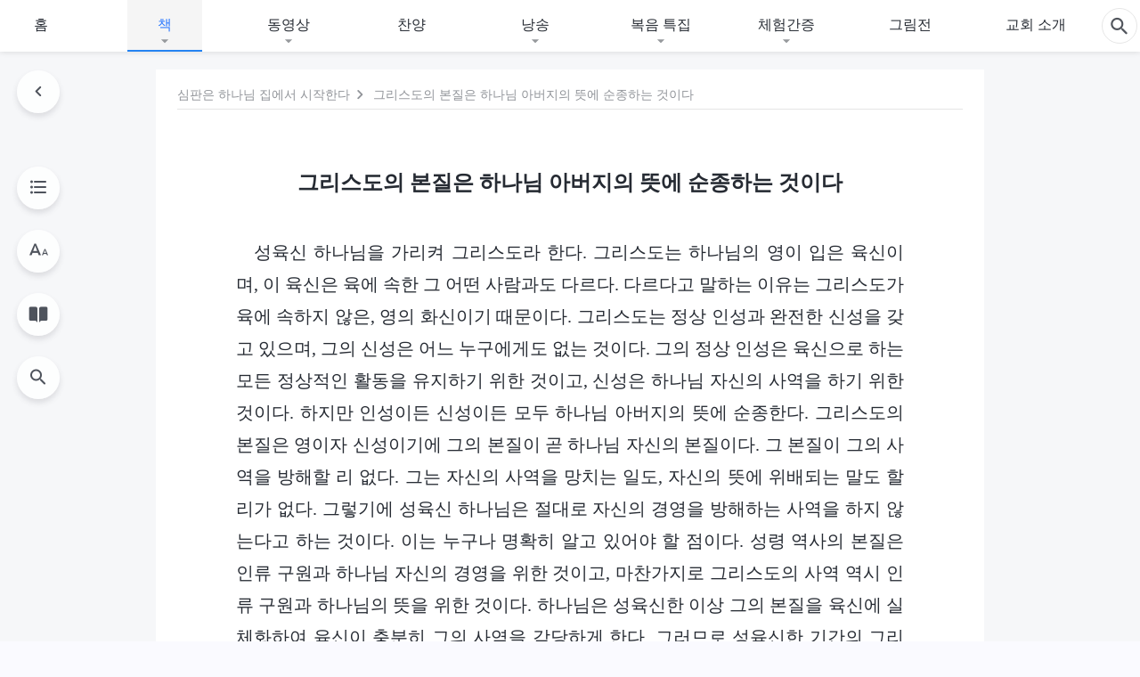

--- FILE ---
content_type: text/html; charset=UTF-8
request_url: https://kr.kingdomsalvation.org/christ-expression-090.html
body_size: 28507
content:
<!DOCTYPE html>
<html dir="ltr" lang="ko-KR" prefix="og: https://ogp.me/ns#">
<head>
    
    <meta charset="UTF-8">
    <meta name="viewport" content="width=device-width, initial-scale=1.0, maximum-scale=1.0, user-scalable=no">
    <meta name="google-site-verification" content=""/>
    <link rel="profile" href="https://gmpg.org/xfn/11">
        <link rel="alternate" href="https://tr.kingdomsalvation.org" hreflang="zh-tw" title="國度降臨福音網"/>
        <link rel="alternate" href="https://www.kingdomsalvation.org" hreflang="zh-cn" title="国度降临福音网"/>
        <link rel="alternate" href="https://ar.kingdomsalvation.org" hreflang="ar" title="بشارة جيل الملكوت"/>
        <link rel="alternate" href="https://www.kingdomsalvation.org/de/" hreflang="de" title="EVANGELIUM DES HERABKOMMENS DES KÖNIGREICHS"/>
        <link rel="alternate" href="https://el.kingdomsalvation.org" hreflang="el" title="ΕΥΑΓΓΕΛΙΟ ΤΟΥ ΕΡΧΟΜΟΥ ΤΗΣ ΒΑΣΙΛΕΙΑΣ"/>
        <link rel="alternate" href="https://www.holyspiritspeaks.org" hreflang="en" title="GOSPEL OF THE DESCENT OF THE KINGDOM"/>
        <link rel="alternate" href="https://www.kingdomsalvation.org/es/" hreflang="es" title="Evangelio del Descenso del Reino"/>
        <link rel="alternate" href="https://www.kingdomsalvation.org/fr/" hreflang="fr" title="L'ÉVANGILE DE LA DESCENTE DU RÈGNE"/>
        <link rel="alternate" href="https://he.kingdomsalvation.org" hreflang="he" title="בשורת ירידת המלכות"/>
        <link rel="alternate" href="https://hi.kingdomsalvation.org" hreflang="hi" title="राज्य के अवरोहण का सुसमाचार"/>
        <link rel="alternate" href="https://id.kingdomsalvation.org" hreflang="id" title="Kilat dari Timur"/>
        <link rel="alternate" href="https://www.kingdomsalvation.org/it/" hreflang="it" title="VANGELO DELLA DISCESA DEL REGNO"/>
        <link rel="alternate" href="https://jp.kingdomsalvation.org" hreflang="ja" title="神の国降臨の福音"/>
        <link rel="alternate" href="https://km.kingdomsalvation.org" hreflang="km" title="ដំណឹងល្អអំពីការចុះមកនៃនគរព្រះ"/>
        <link rel="alternate" href="https://kr.kingdomsalvation.org" hreflang="kr" title="하나님 나라 강림 복음사이트"/>
        <link rel="alternate" href="https://lo.kingdomsalvation.org" hreflang="lo" title="ພຣະກິດຕິຄຸນແຫ່ງການລົງມາຂອງອານາຈັກ"/>
        <link rel="alternate" href="https://mn.kingdomsalvation.org" hreflang="mn" title="Хаанчлалын Ирэлтийн Сайн Мэдээ"/>
        <link rel="alternate" href="https://my.kingdomsalvation.org" hreflang="my" title="နိုင်ငံတော်သက်ဆင်းကြွရောက်ခြင်း၏ ဧဝံဂေလိတရားတော်"/>
        <link rel="alternate" href="https://ne.kingdomsalvation.org" hreflang="ne" title="राज्य अवरोहणको सुसमाचार"/>
        <link rel="alternate" href="https://nl.kingdomsalvation.org" hreflang="nl" title="EVANGELIE VAN DE KOMST VAN HET KONINKRIJK"/>
        <link rel="alternate" href="https://pl.kingdomsalvation.org" hreflang="pl" title="EWANGELIA O ZSTĄPIENIU KRÓLESTWA"/>
        <link rel="alternate" href="https://pt.kingdomsalvation.org" hreflang="pt" title="EVANGELHO DA DESCIDA DO REINO"/>
        <link rel="alternate" href="https://ro.kingdomsalvation.org" hreflang="ro" title="EVANGHELIA POGORÂRII ÎMPĂRĂȚEI"/>
        <link rel="alternate" href="https://www.kingdomsalvation.org/ru/" hreflang="ru" title="ЕВАНГЕЛИЕ СОШЕСТВИЯ ЦАРСТВА"/>
        <link rel="alternate" href="https://sv.kingdomsalvation.org" hreflang="sv" title="EVANGELIET OM RIKETS NEDSTIGANDE"/>
        <link rel="alternate" href="https://sw.kingdomsalvation.org" hreflang="sw" title="INJILI YA KUSHUKA KWA UFALME"/>
        <link rel="alternate" href="https://tl.kingdomsalvation.org" hreflang="tl" title="EBANGHELYO NG PAGBABA NG KAHARIAN"/>
        <link rel="alternate" href="https://th.kingdomsalvation.org" hreflang="th" title="ข่าวประเสริฐแห่งการเคลื่อนลงสถิตของราชอาณาจักร"/>
        <link rel="alternate" href="https://vi.kingdomsalvation.org" hreflang="vi" title="PHÚC ÂM VỀ SỰ HIỆN XUỐNG CỦA VƯƠNG QUỐC"/>
        <link rel="alternate" href="https://zu.kingdomsalvation.org" hreflang="zu" title="IVANGELI LOKUFIKA KOMBUSO"/>
        <meta http-equiv="x-dns-prefetch-control" content="on">
    <link rel="preconnect" href="//i.ytimg.com" crossorigin>
    <link rel="preconnect" href="//www.googletagmanager.com" crossorigin>
    <link rel="preconnect" href="//static.kingdomsalvation.org" crossorigin>
    <link rel="dns-prefetch" href="//i.ytimg.com">
    <link rel="dns-prefetch" href="//www.googletagmanager.com">
    <link rel="dns-prefetch" href="//static.kingdomsalvation.org">
    <link rel="apple-touch-icon" sizes="180x180" href="https://static.kingdomsalvation.org/cdn/images/website-icon/gospel/apple-touch-icon.png">
    <link rel="icon" type="image/png" sizes="32x32" href="https://static.kingdomsalvation.org/cdn/images/website-icon/gospel/favicon-32x32.png">
    <link rel="icon" type="image/png" sizes="16x16" href="https://static.kingdomsalvation.org/cdn/images/website-icon/gospel/favicon-16x16.png">
    <meta name="naver-site-verification" content="eeafceff99d8c48374ef70bc16184fc1cfcce097" />
		<!-- All in One SEO 4.6.2 - aioseo.com -->
		<title>그리스도의 본질은 하나님 아버지의 뜻에 순종하는 것이다</title>
		<meta name="description" content="성육신 하나님을 가리켜 그리스도라 한다. 그리스도는 하나님의 영이 입은 육신이며, 이 육신은 육에 속한 그 어떤 사람과도 다르다. 다르다고 말하는 이유는 그리스도가 육에 속하지 않은, 영의 화신이기 때문이다. 그리스도는 정상 인성과 완전한 신성을 갖고 있으며, 그의 신성은 어느 누구에게도 없는 것이다. 그의 정상 인성은 육신으로 하는 모든 정상적인 활동을 유지하기 위한 것이고, 신성은 하나님 자신의" />
		<meta name="robots" content="max-image-preview:large" />
		<meta name="msvalidate.01" content="D470DE017DADCA1D16939AC698E65441" />
		<meta name="keywords" content="전능하신 하나님 교회,전능하신 하나님,동방번개,사랑,성경,그리스도" />
		<link rel="canonical" href="https://kr.kingdomsalvation.org/shenhua-part3-3-034.html" />
		<meta name="generator" content="All in One SEO (AIOSEO) 4.6.2" />
		<meta property="og:locale" content="ko_KR" />
		<meta property="og:site_name" content="하나님 나라 강림 복음사이트" />
		<meta property="og:type" content="activity" />
		<meta property="og:title" content="그리스도의 본질은 하나님 아버지의 뜻에 순종하는 것이다" />
		<meta property="og:description" content="성육신 하나님을 가리켜 그리스도라 한다. 그리스도는 하나님의 영이 입은 육신이며, 이 육신은 육에 속한 그 어떤 사람과도 다르다. 다르다고 말하는 이유는 그리스도가 육에 속하지 않은, 영의 화신이기 때문이다. 그리스도는 정상 인성과 완전한 신성을 갖고 있으며, 그의 신성은 어느 누구에게도 없는 것이다. 그의 정상 인성은 육신으로 하는 모든 정상적인 활동을 유지하기 위한 것이고, 신성은 하나님 자신의" />
		<meta property="og:url" content="https://kr.kingdomsalvation.org/shenhua-part3-3-034.html" />
		<meta property="og:image" content="https://kr.kingdomsalvation.org/wp-content/uploads/2021/10/Banner-6-mb.jpg?v=241022&amp;v=241022" />
		<meta property="og:image:secure_url" content="https://kr.kingdomsalvation.org/wp-content/uploads/2021/10/Banner-6-mb.jpg?v=241022&amp;v=241022" />
		<meta name="twitter:card" content="summary" />
		<meta name="twitter:site" content="@churchAlmighty" />
		<meta name="twitter:title" content="그리스도의 본질은 하나님 아버지의 뜻에 순종하는 것이다" />
		<meta name="twitter:description" content="성육신 하나님을 가리켜 그리스도라 한다. 그리스도는 하나님의 영이 입은 육신이며, 이 육신은 육에 속한 그 어떤 사람과도 다르다. 다르다고 말하는 이유는 그리스도가 육에 속하지 않은, 영의 화신이기 때문이다. 그리스도는 정상 인성과 완전한 신성을 갖고 있으며, 그의 신성은 어느 누구에게도 없는 것이다. 그의 정상 인성은 육신으로 하는 모든 정상적인 활동을 유지하기 위한 것이고, 신성은 하나님 자신의" />
		<meta name="twitter:image" content="https://kr.kingdomsalvation.org/wp-content/uploads/2021/10/Banner-6-mb.jpg?v=241022" />
		<script type="application/ld+json" class="aioseo-schema">
			{"@context":"https:\/\/schema.org","@graph":[{"@type":"Article","@id":"https:\/\/kr.kingdomsalvation.org\/christ-expression-090.html#article","name":"\uadf8\ub9ac\uc2a4\ub3c4\uc758 \ubcf8\uc9c8\uc740 \ud558\ub098\ub2d8 \uc544\ubc84\uc9c0\uc758 \ub73b\uc5d0 \uc21c\uc885\ud558\ub294 \uac83\uc774\ub2e4","headline":"\uadf8\ub9ac\uc2a4\ub3c4\uc758 \ubcf8\uc9c8\uc740 \ud558\ub098\ub2d8 \uc544\ubc84\uc9c0\uc758 \ub73b\uc5d0 \uc21c\uc885\ud558\ub294 \uac83\uc774\ub2e4","author":{"@id":"https:\/\/kr.kingdomsalvation.org\/author\/godfootstepskr#author"},"publisher":{"@id":"https:\/\/kr.kingdomsalvation.org\/#organization"},"image":{"@type":"ImageObject","url":"https:\/\/kr.kingdomsalvation.org\/wp-content\/uploads\/gospel-logo-kr.svg","@id":"https:\/\/kr.kingdomsalvation.org\/#articleImage"},"datePublished":"2016-08-29T09:41:30+09:00","dateModified":"2025-11-23T05:25:58+09:00","inLanguage":"ko-KR","mainEntityOfPage":{"@id":"https:\/\/kr.kingdomsalvation.org\/christ-expression-090.html#webpage"},"isPartOf":{"@id":"https:\/\/kr.kingdomsalvation.org\/christ-expression-090.html#webpage"},"articleSection":"\uc2ec\ud310\uc740 \ud558\ub098\ub2d8 \uc9d1\uc5d0\uc11c \uc2dc\uc791\ud55c\ub2e4"},{"@type":"BreadcrumbList","@id":"https:\/\/kr.kingdomsalvation.org\/christ-expression-090.html#breadcrumblist","itemListElement":[{"@type":"ListItem","@id":"https:\/\/kr.kingdomsalvation.org\/#listItem","position":1,"name":"Home"}]},{"@type":"Organization","@id":"https:\/\/kr.kingdomsalvation.org\/#organization","name":"\uc804\ub2a5\ud558\uc2e0 \ud558\ub098\ub2d8 \uad50\ud68c","url":"https:\/\/kr.kingdomsalvation.org\/","logo":{"@type":"ImageObject","url":"https:\/\/kr.kingdomsalvation.org\/wp-content\/uploads\/gospel-logo-kr.svg","@id":"https:\/\/kr.kingdomsalvation.org\/christ-expression-090.html\/#organizationLogo"},"image":{"@id":"https:\/\/kr.kingdomsalvation.org\/christ-expression-090.html\/#organizationLogo"},"sameAs":["https:\/\/www.instagram.com\/thechurchofalmightygod\/","https:\/\/www.youtube.com\/godfootstepsen"],"contactPoint":{"@type":"ContactPoint","telephone":"+827075167062","contactType":"customer support"}},{"@type":"Person","@id":"https:\/\/kr.kingdomsalvation.org\/author\/godfootstepskr#author","url":"https:\/\/kr.kingdomsalvation.org\/author\/godfootstepskr","name":"godfootstepskr","image":{"@type":"ImageObject","@id":"https:\/\/kr.kingdomsalvation.org\/christ-expression-090.html#authorImage","url":"https:\/\/secure.gravatar.com\/avatar\/b8b9a275381a6a7443440c5dde69b601?s=96&r=g","width":96,"height":96,"caption":"godfootstepskr"}},{"@type":"WebPage","@id":"https:\/\/kr.kingdomsalvation.org\/christ-expression-090.html#webpage","url":"https:\/\/kr.kingdomsalvation.org\/christ-expression-090.html","name":"\uadf8\ub9ac\uc2a4\ub3c4\uc758 \ubcf8\uc9c8\uc740 \ud558\ub098\ub2d8 \uc544\ubc84\uc9c0\uc758 \ub73b\uc5d0 \uc21c\uc885\ud558\ub294 \uac83\uc774\ub2e4","description":"\uc131\uc721\uc2e0 \ud558\ub098\ub2d8\uc744 \uac00\ub9ac\ucf1c \uadf8\ub9ac\uc2a4\ub3c4\ub77c \ud55c\ub2e4. \uadf8\ub9ac\uc2a4\ub3c4\ub294 \ud558\ub098\ub2d8\uc758 \uc601\uc774 \uc785\uc740 \uc721\uc2e0\uc774\uba70, \uc774 \uc721\uc2e0\uc740 \uc721\uc5d0 \uc18d\ud55c \uadf8 \uc5b4\ub5a4 \uc0ac\ub78c\uacfc\ub3c4 \ub2e4\ub974\ub2e4. \ub2e4\ub974\ub2e4\uace0 \ub9d0\ud558\ub294 \uc774\uc720\ub294 \uadf8\ub9ac\uc2a4\ub3c4\uac00 \uc721\uc5d0 \uc18d\ud558\uc9c0 \uc54a\uc740, \uc601\uc758 \ud654\uc2e0\uc774\uae30 \ub54c\ubb38\uc774\ub2e4. \uadf8\ub9ac\uc2a4\ub3c4\ub294 \uc815\uc0c1 \uc778\uc131\uacfc \uc644\uc804\ud55c \uc2e0\uc131\uc744 \uac16\uace0 \uc788\uc73c\uba70, \uadf8\uc758 \uc2e0\uc131\uc740 \uc5b4\ub290 \ub204\uad6c\uc5d0\uac8c\ub3c4 \uc5c6\ub294 \uac83\uc774\ub2e4. \uadf8\uc758 \uc815\uc0c1 \uc778\uc131\uc740 \uc721\uc2e0\uc73c\ub85c \ud558\ub294 \ubaa8\ub4e0 \uc815\uc0c1\uc801\uc778 \ud65c\ub3d9\uc744 \uc720\uc9c0\ud558\uae30 \uc704\ud55c \uac83\uc774\uace0, \uc2e0\uc131\uc740 \ud558\ub098\ub2d8 \uc790\uc2e0\uc758","inLanguage":"ko-KR","isPartOf":{"@id":"https:\/\/kr.kingdomsalvation.org\/#website"},"breadcrumb":{"@id":"https:\/\/kr.kingdomsalvation.org\/christ-expression-090.html#breadcrumblist"},"author":{"@id":"https:\/\/kr.kingdomsalvation.org\/author\/godfootstepskr#author"},"creator":{"@id":"https:\/\/kr.kingdomsalvation.org\/author\/godfootstepskr#author"},"datePublished":"2016-08-29T09:41:30+09:00","dateModified":"2025-11-23T05:25:58+09:00"},{"@type":"WebSite","@id":"https:\/\/kr.kingdomsalvation.org\/#website","url":"https:\/\/kr.kingdomsalvation.org\/","name":"\ud558\ub098\ub2d8 \ub098\ub77c \uac15\ub9bc \ubcf5\uc74c\uc0ac\uc774\ud2b8","inLanguage":"ko-KR","publisher":{"@id":"https:\/\/kr.kingdomsalvation.org\/#organization"}}]}
		</script>
		<!-- All in One SEO -->

<style id='jetpack-sharing-buttons-style-inline-css' type='text/css'>
.jetpack-sharing-buttons__services-list{display:flex;flex-direction:row;flex-wrap:wrap;gap:0;list-style-type:none;margin:5px;padding:0}.jetpack-sharing-buttons__services-list.has-small-icon-size{font-size:12px}.jetpack-sharing-buttons__services-list.has-normal-icon-size{font-size:16px}.jetpack-sharing-buttons__services-list.has-large-icon-size{font-size:24px}.jetpack-sharing-buttons__services-list.has-huge-icon-size{font-size:36px}@media print{.jetpack-sharing-buttons__services-list{display:none!important}}ul.jetpack-sharing-buttons__services-list.has-background{padding:1.25em 2.375em}
</style>
<style id='classic-theme-styles-inline-css' type='text/css'>
/*! This file is auto-generated */
.wp-block-button__link{color:#fff;background-color:#32373c;border-radius:9999px;box-shadow:none;text-decoration:none;padding:calc(.667em + 2px) calc(1.333em + 2px);font-size:1.125em}.wp-block-file__button{background:#32373c;color:#fff;text-decoration:none}
</style>
<style id='global-styles-inline-css' type='text/css'>
body{--wp--preset--color--black: #000000;--wp--preset--color--cyan-bluish-gray: #abb8c3;--wp--preset--color--white: #ffffff;--wp--preset--color--pale-pink: #f78da7;--wp--preset--color--vivid-red: #cf2e2e;--wp--preset--color--luminous-vivid-orange: #ff6900;--wp--preset--color--luminous-vivid-amber: #fcb900;--wp--preset--color--light-green-cyan: #7bdcb5;--wp--preset--color--vivid-green-cyan: #00d084;--wp--preset--color--pale-cyan-blue: #8ed1fc;--wp--preset--color--vivid-cyan-blue: #0693e3;--wp--preset--color--vivid-purple: #9b51e0;--wp--preset--gradient--vivid-cyan-blue-to-vivid-purple: linear-gradient(135deg,rgba(6,147,227,1) 0%,rgb(155,81,224) 100%);--wp--preset--gradient--light-green-cyan-to-vivid-green-cyan: linear-gradient(135deg,rgb(122,220,180) 0%,rgb(0,208,130) 100%);--wp--preset--gradient--luminous-vivid-amber-to-luminous-vivid-orange: linear-gradient(135deg,rgba(252,185,0,1) 0%,rgba(255,105,0,1) 100%);--wp--preset--gradient--luminous-vivid-orange-to-vivid-red: linear-gradient(135deg,rgba(255,105,0,1) 0%,rgb(207,46,46) 100%);--wp--preset--gradient--very-light-gray-to-cyan-bluish-gray: linear-gradient(135deg,rgb(238,238,238) 0%,rgb(169,184,195) 100%);--wp--preset--gradient--cool-to-warm-spectrum: linear-gradient(135deg,rgb(74,234,220) 0%,rgb(151,120,209) 20%,rgb(207,42,186) 40%,rgb(238,44,130) 60%,rgb(251,105,98) 80%,rgb(254,248,76) 100%);--wp--preset--gradient--blush-light-purple: linear-gradient(135deg,rgb(255,206,236) 0%,rgb(152,150,240) 100%);--wp--preset--gradient--blush-bordeaux: linear-gradient(135deg,rgb(254,205,165) 0%,rgb(254,45,45) 50%,rgb(107,0,62) 100%);--wp--preset--gradient--luminous-dusk: linear-gradient(135deg,rgb(255,203,112) 0%,rgb(199,81,192) 50%,rgb(65,88,208) 100%);--wp--preset--gradient--pale-ocean: linear-gradient(135deg,rgb(255,245,203) 0%,rgb(182,227,212) 50%,rgb(51,167,181) 100%);--wp--preset--gradient--electric-grass: linear-gradient(135deg,rgb(202,248,128) 0%,rgb(113,206,126) 100%);--wp--preset--gradient--midnight: linear-gradient(135deg,rgb(2,3,129) 0%,rgb(40,116,252) 100%);--wp--preset--font-size--small: 13px;--wp--preset--font-size--medium: 20px;--wp--preset--font-size--large: 36px;--wp--preset--font-size--x-large: 42px;--wp--preset--spacing--20: 0.44rem;--wp--preset--spacing--30: 0.67rem;--wp--preset--spacing--40: 1rem;--wp--preset--spacing--50: 1.5rem;--wp--preset--spacing--60: 2.25rem;--wp--preset--spacing--70: 3.38rem;--wp--preset--spacing--80: 5.06rem;--wp--preset--shadow--natural: 6px 6px 9px rgba(0, 0, 0, 0.2);--wp--preset--shadow--deep: 12px 12px 50px rgba(0, 0, 0, 0.4);--wp--preset--shadow--sharp: 6px 6px 0px rgba(0, 0, 0, 0.2);--wp--preset--shadow--outlined: 6px 6px 0px -3px rgba(255, 255, 255, 1), 6px 6px rgba(0, 0, 0, 1);--wp--preset--shadow--crisp: 6px 6px 0px rgba(0, 0, 0, 1);}:where(.is-layout-flex){gap: 0.5em;}:where(.is-layout-grid){gap: 0.5em;}body .is-layout-flow > .alignleft{float: left;margin-inline-start: 0;margin-inline-end: 2em;}body .is-layout-flow > .alignright{float: right;margin-inline-start: 2em;margin-inline-end: 0;}body .is-layout-flow > .aligncenter{margin-left: auto !important;margin-right: auto !important;}body .is-layout-constrained > .alignleft{float: left;margin-inline-start: 0;margin-inline-end: 2em;}body .is-layout-constrained > .alignright{float: right;margin-inline-start: 2em;margin-inline-end: 0;}body .is-layout-constrained > .aligncenter{margin-left: auto !important;margin-right: auto !important;}body .is-layout-constrained > :where(:not(.alignleft):not(.alignright):not(.alignfull)){max-width: var(--wp--style--global--content-size);margin-left: auto !important;margin-right: auto !important;}body .is-layout-constrained > .alignwide{max-width: var(--wp--style--global--wide-size);}body .is-layout-flex{display: flex;}body .is-layout-flex{flex-wrap: wrap;align-items: center;}body .is-layout-flex > *{margin: 0;}body .is-layout-grid{display: grid;}body .is-layout-grid > *{margin: 0;}:where(.wp-block-columns.is-layout-flex){gap: 2em;}:where(.wp-block-columns.is-layout-grid){gap: 2em;}:where(.wp-block-post-template.is-layout-flex){gap: 1.25em;}:where(.wp-block-post-template.is-layout-grid){gap: 1.25em;}.has-black-color{color: var(--wp--preset--color--black) !important;}.has-cyan-bluish-gray-color{color: var(--wp--preset--color--cyan-bluish-gray) !important;}.has-white-color{color: var(--wp--preset--color--white) !important;}.has-pale-pink-color{color: var(--wp--preset--color--pale-pink) !important;}.has-vivid-red-color{color: var(--wp--preset--color--vivid-red) !important;}.has-luminous-vivid-orange-color{color: var(--wp--preset--color--luminous-vivid-orange) !important;}.has-luminous-vivid-amber-color{color: var(--wp--preset--color--luminous-vivid-amber) !important;}.has-light-green-cyan-color{color: var(--wp--preset--color--light-green-cyan) !important;}.has-vivid-green-cyan-color{color: var(--wp--preset--color--vivid-green-cyan) !important;}.has-pale-cyan-blue-color{color: var(--wp--preset--color--pale-cyan-blue) !important;}.has-vivid-cyan-blue-color{color: var(--wp--preset--color--vivid-cyan-blue) !important;}.has-vivid-purple-color{color: var(--wp--preset--color--vivid-purple) !important;}.has-black-background-color{background-color: var(--wp--preset--color--black) !important;}.has-cyan-bluish-gray-background-color{background-color: var(--wp--preset--color--cyan-bluish-gray) !important;}.has-white-background-color{background-color: var(--wp--preset--color--white) !important;}.has-pale-pink-background-color{background-color: var(--wp--preset--color--pale-pink) !important;}.has-vivid-red-background-color{background-color: var(--wp--preset--color--vivid-red) !important;}.has-luminous-vivid-orange-background-color{background-color: var(--wp--preset--color--luminous-vivid-orange) !important;}.has-luminous-vivid-amber-background-color{background-color: var(--wp--preset--color--luminous-vivid-amber) !important;}.has-light-green-cyan-background-color{background-color: var(--wp--preset--color--light-green-cyan) !important;}.has-vivid-green-cyan-background-color{background-color: var(--wp--preset--color--vivid-green-cyan) !important;}.has-pale-cyan-blue-background-color{background-color: var(--wp--preset--color--pale-cyan-blue) !important;}.has-vivid-cyan-blue-background-color{background-color: var(--wp--preset--color--vivid-cyan-blue) !important;}.has-vivid-purple-background-color{background-color: var(--wp--preset--color--vivid-purple) !important;}.has-black-border-color{border-color: var(--wp--preset--color--black) !important;}.has-cyan-bluish-gray-border-color{border-color: var(--wp--preset--color--cyan-bluish-gray) !important;}.has-white-border-color{border-color: var(--wp--preset--color--white) !important;}.has-pale-pink-border-color{border-color: var(--wp--preset--color--pale-pink) !important;}.has-vivid-red-border-color{border-color: var(--wp--preset--color--vivid-red) !important;}.has-luminous-vivid-orange-border-color{border-color: var(--wp--preset--color--luminous-vivid-orange) !important;}.has-luminous-vivid-amber-border-color{border-color: var(--wp--preset--color--luminous-vivid-amber) !important;}.has-light-green-cyan-border-color{border-color: var(--wp--preset--color--light-green-cyan) !important;}.has-vivid-green-cyan-border-color{border-color: var(--wp--preset--color--vivid-green-cyan) !important;}.has-pale-cyan-blue-border-color{border-color: var(--wp--preset--color--pale-cyan-blue) !important;}.has-vivid-cyan-blue-border-color{border-color: var(--wp--preset--color--vivid-cyan-blue) !important;}.has-vivid-purple-border-color{border-color: var(--wp--preset--color--vivid-purple) !important;}.has-vivid-cyan-blue-to-vivid-purple-gradient-background{background: var(--wp--preset--gradient--vivid-cyan-blue-to-vivid-purple) !important;}.has-light-green-cyan-to-vivid-green-cyan-gradient-background{background: var(--wp--preset--gradient--light-green-cyan-to-vivid-green-cyan) !important;}.has-luminous-vivid-amber-to-luminous-vivid-orange-gradient-background{background: var(--wp--preset--gradient--luminous-vivid-amber-to-luminous-vivid-orange) !important;}.has-luminous-vivid-orange-to-vivid-red-gradient-background{background: var(--wp--preset--gradient--luminous-vivid-orange-to-vivid-red) !important;}.has-very-light-gray-to-cyan-bluish-gray-gradient-background{background: var(--wp--preset--gradient--very-light-gray-to-cyan-bluish-gray) !important;}.has-cool-to-warm-spectrum-gradient-background{background: var(--wp--preset--gradient--cool-to-warm-spectrum) !important;}.has-blush-light-purple-gradient-background{background: var(--wp--preset--gradient--blush-light-purple) !important;}.has-blush-bordeaux-gradient-background{background: var(--wp--preset--gradient--blush-bordeaux) !important;}.has-luminous-dusk-gradient-background{background: var(--wp--preset--gradient--luminous-dusk) !important;}.has-pale-ocean-gradient-background{background: var(--wp--preset--gradient--pale-ocean) !important;}.has-electric-grass-gradient-background{background: var(--wp--preset--gradient--electric-grass) !important;}.has-midnight-gradient-background{background: var(--wp--preset--gradient--midnight) !important;}.has-small-font-size{font-size: var(--wp--preset--font-size--small) !important;}.has-medium-font-size{font-size: var(--wp--preset--font-size--medium) !important;}.has-large-font-size{font-size: var(--wp--preset--font-size--large) !important;}.has-x-large-font-size{font-size: var(--wp--preset--font-size--x-large) !important;}
.wp-block-navigation a:where(:not(.wp-element-button)){color: inherit;}
:where(.wp-block-post-template.is-layout-flex){gap: 1.25em;}:where(.wp-block-post-template.is-layout-grid){gap: 1.25em;}
:where(.wp-block-columns.is-layout-flex){gap: 2em;}:where(.wp-block-columns.is-layout-grid){gap: 2em;}
.wp-block-pullquote{font-size: 1.5em;line-height: 1.6;}
</style>

<!-- <meta name="GmediaGallery" version="1.22.0/1.8.0" license="" /> -->
<script type="application/ld+json">
        [{
            "@context": "http://schema.org",
            "@type": "WebSite",
            "name": "하나님 나라 강림 복음사이트",
            "url": "https://kr.kingdomsalvation.org"
        }]
        </script>
<script>
        window.$g2_config = {
            site_lang:"ko_KR",
            site_type:"gospel",
            is_cn:true,
            is_latin:false,
            is_rtl:false,
            media_url:"https://static.kingdomsalvation.org",
            s_footnotes:"각주",
            template_name:"page-book-reader",
            videoPlatform:"YouTube",
            facebook_user_name:"",
            host_name:"https://kr.kingdomsalvation.org",
            comments_platform:"jetpack",
        }
        </script>
  <script type="text/javascript">
    function getBrowserInfo() {
      var Sys = {};
      var ua = navigator.userAgent.toLowerCase();
      var re = /(rv:|msie|edge|firefox|chrome|opera|version).*?([\d.]+)/;
      var m = ua.match(re);
      Sys.browser = m[1].replace(/version/, "'safari");
      Sys.ver = m[2];
      return Sys;
    }

    function versionInfo() {
      document.documentElement.setAttribute('versionOld', 'true');
      document.write('<style type="text/css" id="BrowVer">html[versionOld]{display:none;}</style>');
    }
    var sys = getBrowserInfo();
    switch (sys.browser) {
      case 'chrome':
        parseInt(sys.ver) <= 60 && versionInfo();
        break;
      case 'firefox':
        parseInt(sys.ver) <= 50 && versionInfo();
        break;
      case 'safari':
        parseInt(sys.ver) <= 10 && versionInfo();
        break;
        //  IE
      case 'rv':
      case 'msie':
        parseInt(sys.ver) <= 10 && versionInfo();
        break;
      case 'opera':
        parseInt(sys.ver) <= 10 && versionInfo();
        break;
      default:
        ''
        break;
    }
  </script>
        <link rel="stylesheet" type="text/css" href="https://static.kingdomsalvation.org/cdn/v3/gospel/framework/css/framework.min.css?v=241022">
        <link rel="stylesheet" type="text/css" href="https://static.kingdomsalvation.org/cdn/v3/common/header/header-gospel.min.css?v=241022">
                <link rel="stylesheet" href="https://static.kingdomsalvation.org/cdn/v3/common/call-action-guild/call-action-guild.min.css?v=241022" media="print" onload="this.media='all'">
<link rel="stylesheet" type="text/css" href="https://static.kingdomsalvation.org/cdn/v3/common/single/single.min.css?v=241022">
<script type="text/javascript">
/* <![CDATA[ */
var gospelAjax = {"ajaxurl":"https:\/\/kr.kingdomsalvation.org\/wp-admin\/admin-ajax.php","security":"1c4c668044"};
/* ]]> */
</script>
    <style>@font-face{font-family:icomoon;src:url('https://static.kingdomsalvation.org/cdn/v3/sources/fonts/gospel/fonts/icomoon.woff?v=241022') format('woff');font-weight: normal;font-style:normal;font-display:swap}[class*=" icon-"],[class^=icon-]{font-family:icomoon!important;speak:never;font-style:normal;font-weight:400;font-variant:normal;text-transform:none;line-height:1;-webkit-font-smoothing:antialiased;-moz-osx-font-smoothing:grayscale}.icon-videos-list:before{content:"\e944";color:#fff;}.icon-widgets:before{content:"\e941";color:#666}.icon-filter-list:before{content:"\e942"}.icon-content-copy:before{content:"\e943";color:#666}.icon-filter:before{content:"\e940";color:#51555c}.icon-tag:before{content:"\e93c"}.icon-questions:before{content:"\e93b";color:#2b79ff}.icon-play-arrow-outline:before{content:"\e900"}.icon-arrow-back:before{content:"\e901"}.icon-arrow-drop-down:before{content:"\e905"}.icon-cached:before{content:"\e907"}.icon-call:before{content:"\e90a"}.icon-cancel:before{content:"\e90b"}.icon-close:before{content:"\e90d"}.icon-cloud-download:before{content:"\e911"}.icon-expand-less:before{content:"\e914"}.icon-expand-more:before{content:"\e915"}.icon-font-setting:before{content:"\e916"}.icon-format-list-bulleted:before{content:"\e917"}.icon-fullscreen:before{content:"\e918"}.icon-fullscreen-exit:before{content:"\e919"}.icon-headset:before{content:"\e91a"}.icon-high-quality:before{content:"\e91b"}.icon-history:before{content:"\e91c"}.icon-language:before{content:"\e91d"}.icon-list-download:before{content:"\e91e"}.icon-mail-outline:before{content:"\e91f"}.icon-menu:before{content:"\e920"}.icon-more-vert:before{content:"\e921"}.icon-navigate-before:before{content:"\e922"}.icon-navigate-next:before{content:"\e923"}.icon-palette:before{content:"\e924"}.icon-pause-circle-outline:before{content:"\e925"}.icon-phone-iphone:before{content:"\e926"}.icon-play-arrow-filled:before{content:"\e927"}.icon-play-circle-outline:before{content:"\e928"}.icon-playlist-add:before{content:"\e929"}.icon-playlist-play:before{content:"\e92a"}.icon-repeat:before{content:"\e92b"}.icon-repeat-one:before{content:"\e92c"}.icon-search:before{content:"\e92d"}.icon-send:before{content:"\e92e"}.icon-shuffle:before{content:"\e92f"}.icon-skip-next:before{content:"\e930"}.icon-skip-previous:before{content:"\e931"}.icon-tune:before{content:"\e932"}.icon-videocam:before{content:"\e933"}.icon-view-list:before{content:"\e934"}.icon-view-module:before{content:"\e936"}.icon-volume-mute:before{content:"\e937"}.icon-volume-off:before{content:"\e938"}.icon-volume-up:before{content:"\e939"}.icon-chatonline .path1:before{content:"\e93d";color:#8ad686}.icon-chatonline .path2:before{content:"\e93e";margin-left:-1.23046875em;color:#fff}.icon-chatonline .path3:before{content:"\e93f";margin-left:-1.23046875em;color:#4db748}.icon-chat-icon .path1:before{content:"\e903";color:none;opacity:.85}.icon-chat-icon .path2:before{content:"\e904";margin-left:-1em;color:#000;opacity:.85}.icon-chat-icon .path3:before{content:"\e906";margin-left:-1em;color:#fff;opacity:.85}.icon-lrc:before{content:"\e902"}.icon-communication-list:before{content:"\e908"}.icon-font-add:before{content:"\e909"}.icon-font-cut:before{content:"\e90c"}.icon-share:before{content:"\e90e"}.icon-text-rotate-vertical:before{content:"\e90f"}.icon-movie:before{content:"\e910"}.icon-line-movie:before{content:"\e912"}.icon-audio:before{content:"\e913"}.icon-books:before{content:"\e935"}.icon-list:before{content:"\e93a"}</style>
    <style id="customCss"></style>
    <!-- Google Tag Manager -->
    <script>
        (function(w,d,s,l,i){
            w[l]=w[l]||[];
            w[l].push({'gtm.start':new Date().getTime(),event:'gtm.js'});
            var f=d.getElementsByTagName(s)[0],j=d.createElement(s),dl=l != 'dataLayer'?'&l='+l:'';
            j.async=true;j.src='https://www.googletagmanager.com/gtm.js?id='+i+dl;
            f.parentNode.insertBefore(j, f);
        })
        (window, document, 'script', 'dataLayer', 'GTM-P5C3B3B');
    </script>
    <!-- End Google Tag Manager -->
</head>

<body class=" post-template-default single single-post postid-14149 single-format-standard" site_type="gospel" template_name="page-book-reader">
<!-- Google Tag Manager (noscript) -->
<noscript>
    <iframe src="https://www.googletagmanager.com/ns.html?id=GTM-P5C3B3B" height="0" width="0" style="display:none;visibility:hidden"></iframe>
</noscript>
<!-- End Google Tag Manager (noscript) -->
<div class="head-commercial-wrap d-xl-none" data-showType="image_gif" data-fixed="true" data-loop="yes" widgetId="commercial_whole_device_top">
    <a class="recom-item messenger-payload"  href="http://pf.kakao.com/_psgxiT/chat" data-android="" data-ios=""
        data-tab-img="https://kr.kingdomsalvation.org/wp-content/uploads/2022/03/WB-B-TAB-ZB20220313-KR-1536×190.gif" data-mb-img="https://kr.kingdomsalvation.org/wp-content/uploads/2022/03/WB-B-MB-ZB20220313-KR-750×150.gif" data-adname="来自神的祝福"
        data-title="来自神的祝福" tabIndex="0" linkType="page_link" target="_blank" data-ref="TOP-AD"></a>
</div><header id="header">
	<section id="header-wrapper">
		<div class="header-top d-none d-xl-block">
		  <div class="container">
		    <div class="content-box d-flex align-items-center justify-content-between">
		      <p>하나님의 현현을 갈망해 찾아오신 여러분을 환영합니다!</p>
		      <div class="pc-assist head-right d-flex">
		        <a href="javascript:;" class="mobile-app" id="apps-trigger-btn" target="_blank"><i
		            class="icon-phone-iphone"></i><span>모바일 앱</span></a>
		        <button class="language"><i class="icon-language"></i>한국어</button>
		      </div>
		    </div>
		  </div>
		</div>

		<div id="navbar" class="header-content">
		  	<div class="container d-flex justify-content-between">
			    <button id="sidenav-btn" data-target="mobile-slide-out" class="d-xl-none btn btn-icon"><i class="icon-menu"></i>
			    </button>
			    <a href="https://kr.kingdomsalvation.org" class="logo" title="하나님 나라 강림 복음사이트">
			      <img src="https://kr.kingdomsalvation.org/wp-content/uploads/2021/09/ZB-LOGO-20201116-GY.png" alt="하나님 나라 강림 복음사이트" title="하나님 나라 강림 복음사이트">
			      <h1>하나님 나라 강림 복음사이트</h1>
			    </a>
		    	<div class="nav-box-navigation">
		    		<!-- navbar -->
					<ul id="nav-menu" class="menu"><li class="menu-item menu-item-type-post_type"><a href="https://kr.kingdomsalvation.org/">홈</a></li>
<li class="menu-item menu-item-type-post_type menu-item-has-children"><a href="https://kr.kingdomsalvation.org/books.html">책</a><button class="btn icon-expand-more"></button>
<ul class="sub-menu">
	<li class="menu-item"><a href="https://kr.kingdomsalvation.org/books/utterances-of-christ.html">말세 그리스도의 말씀 관련 도서</a></li>
	<li class="menu-item"><a href="https://kr.kingdomsalvation.org/books/gospel-books.html">복음 관련 도서</a></li>
	<li class="menu-item"><a href="https://kr.kingdomsalvation.org/books/books-on-life-entry.html">생명 진입 관련 도서</a></li>
	<li class="menu-item"><a href="https://kr.kingdomsalvation.org/books/books-of-testimonies.html">체험 간증 관련 도서</a></li>
</ul>
</li>
<li class="menu-item menu-item-type-post_type menu-item-has-children"><a href="https://kr.kingdomsalvation.org/videos.html">동영상</a><button class="btn icon-expand-more"></button>
<ul class="sub-menu">
	<li class="menu-item menu-item-has-children"><a href="#">전능하신 하나님 말씀 낭송 영상</a><button class="btn icon-expand-more"></button>
	<ul class="sub-menu">
		<li class="menu-item"><a href="/video-category/readings-of-Almighty-God-s-words.html">말씀ㆍ1권　≪하나님의 현현과 사역≫ 낭송 시리즈</a></li>
		<li class="menu-item"><a href="/video-category/the-way-to-know-God.html">말씀ㆍ2권　≪하나님을 알아 가는 것에 관하여≫ 낭송 시리즈</a></li>
		<li class="menu-item"><a href="https://kr.kingdomsalvation.org/video-category/records-of-talks-of-Christ-of-the-last-days.html">말씀ㆍ3권　≪말세 그리스도의 좌담 기록≫ 낭송 시리즈</a></li>
		<li class="menu-item"><a href="/video-category/video-exposing-antichrists.html">말씀ㆍ4권　≪적그리스도를 폭로하다≫ 낭송 시리즈</a></li>
		<li class="menu-item"><a href="/video-category/video-responsibilities-of-leaders-and-workers.html">말씀ㆍ5권　≪리더 일꾼의 직책≫ 낭송 시리즈</a></li>
		<li class="menu-item"><a href="https://kr.kingdomsalvation.org/video-category/video-on-the-pursuit-of-the-truth.html">말씀ㆍ6권　≪진리 추구에 관하여≫ 낭송 시리즈</a></li>
	</ul>
</li>
	<li class="menu-item"><a href="/video-category/daily-words-of-God.html">매일의 하나님 말씀 낭송</a></li>
	<li class="menu-item"><a href="/video-category/gospel-movies.html">복음 영화</a></li>
	<li class="menu-item"><a href="/video-category/persecution-experience-movies.html">종교박해 영화</a></li>
	<li class="menu-item"><a href="/video-category/experience-testimonies.html">교회생활간증</a></li>
	<li class="menu-item"><a href="/video-category/life-experience-testimonies.html">생명체험간증 영화</a></li>
	<li class="menu-item"><a href="https://kr.kingdomsalvation.org/video-category/sermons-seeking-true-faith.html">설교 모음 ― 신앙 탐구</a></li>
	<li class="menu-item"><a href="/video-category/kingdom-mv.html">찬양 MV</a></li>
	<li class="menu-item"><a href="https://kr.kingdomsalvation.org/video-category/kingdom-songs-of-praise.html">댄스 합창 영상 시리즈</a></li>
	<li class="menu-item"><a href="/video-category/choir.html">합창단 영상</a></li>
	<li class="menu-item"><a href="/video-category/the-life-of-the-church-artistic-series.html">교회생활 예능프로그램</a></li>
	<li class="menu-item"><a href="/video-category/hymns.html">찬양 동영상</a></li>
	<li class="menu-item"><a href="https://kr.kingdomsalvation.org/video-category/disclosure-of-the-true-facts.html">진상폭로 영상</a></li>
	<li class="menu-item"><a href="/video-category/the-collection-of-wonderful-film-clips.html">영화 하이라이트</a></li>
	<li class="menu-item menu-item-has-children"><a href="/video-category/feature-pages.html">동영상 특집</a><button class="btn icon-expand-more"></button>
	<ul class="sub-menu">
		<li class="menu-item"><a href="/video-category/choir-pages.html">합창 특집</a></li>
	</ul>
</li>
</ul>
</li>
<li class="menu-item menu-item-type-post_type"><a href="https://kr.kingdomsalvation.org/songs.html">찬양</a></li>
<li class="menu-item menu-item-type-post_type menu-item-has-children"><a href="https://kr.kingdomsalvation.org/recital.html">낭송</a><button class="btn icon-expand-more"></button>
<ul class="sub-menu">
	<li class="menu-item"><a href="/readings-knowing-God.html">매일의 하나님 말씀 ― 하나님 알아 가기</a></li>
	<li class="menu-item menu-item-has-children"><a href="/readings-a-christian-life.html">매일의 하나님 말씀 ― 크리스천의 삶</a><button class="btn icon-expand-more"></button>
	<ul class="sub-menu">
		<li class="menu-item"><a href="/the-three-stages-of-work.html">3단계 사역</a></li>
		<li class="menu-item"><a href="/God-s-appearance-and-work.html">하나님의 현현과 사역</a></li>
		<li class="menu-item"><a href="/judgment-in-the-last-days.html">말세 심판</a></li>
		<li class="menu-item"><a href="/the-incarnation.html">성육신</a></li>
		<li class="menu-item"><a href="/knowing-God-s-work.html">하나님의 사역 알아 가기</a></li>
		<li class="menu-item"><a href="/God-s-disposition-and-what-He-has-and-is.html">하나님의 성품, 소유와 어떠하심</a></li>
		<li class="menu-item"><a href="/mysteries-about-the-bible.html">성경의 비밀</a></li>
		<li class="menu-item"><a href="/exposing-religious-notions.html">종교 관념 폭로</a></li>
		<li class="menu-item"><a href="/exposing-mankind-s-corruption.html">인류의 패괴 폭로</a></li>
		<li class="menu-item"><a href="/entry-into-life.html">생명 진입</a></li>
		<li class="menu-item"><a href="/destinations-and-outcomes.html">종착지와 결말</a></li>
	</ul>
</li>
	<li class="menu-item"><a href="/recital-the-word-appears-in-the-flesh-selections.html">말씀ㆍ1권　≪하나님의 현현과 사역≫ (선집)</a></li>
	<li class="menu-item"><a href="https://kr.kingdomsalvation.org/readings-on-knowing-God-selections.html">말씀ㆍ2권　≪하나님을 알아 가는 것에 관하여≫ (전편)</a></li>
	<li class="menu-item"><a href="https://kr.kingdomsalvation.org/readings-records-of-talks-of-Christ-of-the-last-days.html">말씀ㆍ3권　≪말세 그리스도의 좌담 기록≫ (전편)</a></li>
	<li class="menu-item"><a href="/audio-exposing-antichrists.html">말씀ㆍ4권　≪적그리스도를 폭로하다≫ (전편)</a></li>
	<li class="menu-item"><a href="/audio-responsibilities-of-leaders-and-workers.html">말씀ㆍ5권　≪리더 일꾼의 직책≫ (전편)</a></li>
	<li class="menu-item"><a href="https://kr.kingdomsalvation.org/recital-on-the-pursuit-of-the-truth.html">말씀ㆍ6권　≪진리 추구에 관하여≫ (전편)</a></li>
</ul>
</li>
<li class="menu-item menu-item-type-post_type menu-item-has-children"><a href="https://kr.kingdomsalvation.org/gospel.html">복음 특집</a><button class="btn icon-expand-more"></button>
<ul class="sub-menu">
	<li class="menu-item menu-item-has-children"><a href="https://kr.kingdomsalvation.org/gospel-categories/gods-incarnation.html">복음 진리 20가지</a><button class="btn icon-expand-more"></button>
	<ul class="sub-menu">
		<li class="menu-item"><a href="https://kr.kingdomsalvation.org/gospel-categories/gods-incarnation.html">하나님의 성육신</a></li>
		<li class="menu-item"><a href="https://kr.kingdomsalvation.org/gospel-categories/judgment-of-the-last-days.html">말세의 심판</a></li>
		<li class="menu-item"><a href="https://kr.kingdomsalvation.org/gospel-categories/three-stages-of-gods-work.html">하나님의 3단계 사역</a></li>
		<li class="menu-item"><a href="https://kr.kingdomsalvation.org/gospel-categories/about-gods-name.html">복음 진리 더 보기</a></li>
	</ul>
</li>
	<li class="menu-item"><a href="https://kr.kingdomsalvation.org/gospel-categories/gospel-topics.html">복음 특집과 하나님 말씀</a></li>
	<li class="menu-item"><a href="https://kr.kingdomsalvation.org/gospel-categories/the-scroll-opened-by-the-lamb-1.html">하나님을 알아 가는 것에 관하여</a></li>
	<li class="menu-item"><a href="https://kr.kingdomsalvation.org/gospel-categories/sermon-articles.html">설교문</a></li>
	<li class="menu-item"><a href="https://kr.kingdomsalvation.org/gospel-categories/gospel-qa.html">복음 문답</a></li>
	<li class="menu-item menu-item-has-children"><a href="https://kr.kingdomsalvation.org/gospel-categories/brushing-away-the-fog-to-see-the-true-light.html">안개를 헤치고 바라본 참 빛</a><button class="btn icon-expand-more"></button>
	<ul class="sub-menu">
		<li class="menu-item"><a href="https://kr.kingdomsalvation.org/gospel-categories/break-rumor.html">루머에 정면 반박</a></li>
	</ul>
</li>
</ul>
</li>
<li class="menu-item menu-item-has-children"><a href="https://kr.kingdomsalvation.org/testimonies.html">체험간증</a><button class="btn icon-expand-more"></button>
<ul class="sub-menu">
	<li class="menu-item menu-item-has-children"><a href="/testimonies-categories/testimonies-of-life-experiences.html">생명체험간증</a><button class="btn icon-expand-more"></button>
	<ul class="sub-menu">
		<li class="menu-item"><a href="/testimonies-categories/resolving-arrogance-self-righteousness.html">교만과 독선을 해결하는 법</a></li>
		<li class="menu-item"><a href="/testimonies-categories/resolving-selfishness-and-baseness.html">이기심과 비열함을 해결하는 법</a></li>
		<li class="menu-item"><a href="/testimonies-categories/resolving-perfunctoriness.html">무성의한 태도를 해결하는 법</a></li>
		<li class="menu-item"><a href="/testimonies-categories/resolving-deceit-and-trickery.html">간사함고 기만을 해결하는 법</a></li>
		<li class="menu-item"><a href="/testimonies-categories/resolving-pursuit-of-status.html">지위에 대한 추구욕을 해결하는 법</a></li>
		<li class="menu-item"><a href="/testimonies-categories/resolving-guardedness-and-misunderstanding.html">경계심과 오해를 해결하는 법</a></li>
		<li class="menu-item"><a href="/testimonies-categories/resolving-hypocrisy-and-pretense.html">외식과 가식을 해결하는 법</a></li>
		<li class="menu-item"><a href="/testimonies-categories/resolving-intent-to-gain-blessings.html">기복신앙을 해결하는 법</a></li>
		<li class="menu-item"><a href="/testimonies-categories/resolving-traditional-notions.html">전통 관념을 해결하는 법</a></li>
		<li class="menu-item"><a href="/testimonies-categories/resolving-people-pleaser-mentality.html">무골호인 행위를 해결하는 법</a></li>
		<li class="menu-item"><a href="/testimonies-categories/other-1.html">기타</a></li>
	</ul>
</li>
	<li class="menu-item"><a href="/testimonies-categories/overcomers.html">박해 체험 간증</a></li>
	<li class="menu-item menu-item-has-children"><a href="https://kr.kingdomsalvation.org/testimonies-categories/testimonies-of-returning-to-god.html">하나님 앞으로 돌아온 간증</a><button class="btn icon-expand-more"></button>
	<ul class="sub-menu">
		<li class="menu-item"><a href="https://kr.kingdomsalvation.org/testimonies-categories/welcoming-the-lords-return.html">주님의 재림 영접</a></li>
		<li class="menu-item"><a href="https://kr.kingdomsalvation.org/testimonies-categories/spiritual-battles.html">영적 전쟁</a></li>
	</ul>
</li>
	<li class="menu-item menu-item-has-children"><a href="/testimonies-categories/faith-guide.html">신앙 안내서</a><button class="btn icon-expand-more"></button>
	<ul class="sub-menu">
		<li class="menu-item"><a href="/testimonies-categories/clearing-up-confusion.html">신앙 의문점 해결</a></li>
		<li class="menu-item"><a href="/testimonies-categories/daily-devotionals.html">매일의 묵상</a></li>
	</ul>
</li>
	<li class="menu-item menu-item-has-children"><a href="/testimonies-categories/soul-harbor.html">신앙과 인생</a><button class="btn icon-expand-more"></button>
	<ul class="sub-menu">
		<li class="menu-item"><a href="/testimonies-categories/family-marriage.html">가정</a></li>
		<li class="menu-item"><a href="/testimonies-categories/relating-to-children.html">자녀를 대하는 법</a></li>
		<li class="menu-item"><a href="/testimonies-categories/relating-to-parents.html">부모를 대하는 법</a></li>
		<li class="menu-item"><a href="/testimonies-categories/workplace-and-career.html">직장</a></li>
		<li class="menu-item"><a href="/testimonies-categories/other-2.html">기타</a></li>
	</ul>
</li>
</ul>
</li>
<li class="menu-item"><a href="/special-topic/picture-exhibition/">그림전</a></li>
<li class="menu-item menu-item-type-post_type"><a href="https://kr.kingdomsalvation.org/about-us.html">교회 소개</a></li>
</ul>		    		<button class="s-btn nav-search-btn btn btn-icon"><i class="icon-search"></i><i class="icon-close"></i></button>
    			</div>
    			<div class="search-wrapper">
				    <div class="container">
				        <form action="https://kr.kingdomsalvation.org" method="get">
				          <div class="search-box">
				            <meta content="https://kr.kingdomsalvation.org/?s={s}">
				            <div class="search-input">
				              	<i class="icon-search"></i>
				              	<input type="search" class="sinput form-control" autocomplete="off" placeholder="검색..." name="s">
				              	<button class="clear-btn d-none"><i class="icon-close"></i></button>
                        		<button class="category-btn"><span>필터</span><i class="icon-filter d-none d-md-block"></i><i class="icon-filter-list d-md-none"></i></button>
				            </div>
				            <button type="submit" class="search-btn btn d-none d-xl-flex">검색</button>
				            <button class="mb-close-search-btn btn btn-icon d-xl-none"><i class="icon-close"></i></button>
				          </div>
				        </form>
				    </div>
			    </div>
    		</div>
    	</div>
	</section>
</header>
<div id="mobile-slide-out" class="sidenav">
    <div class="sidenav-wrapper">
        <div class="sidenav-head">
            <button class="btn btn-icon sidenav-close"><i class="icon-close"></i></button>
        </div>
        <div class="sidenav-content">
            <a href="javascript:;" id="mobile-sidenav-apps">모바일 앱 <i class="icon-expand-more"></i></a>
        </div>
    </div>
</div>
<div id="lang-wrapper" class="modal">
    <div class="modal-dialog">
        <div class="modal-box modal-content">
            <button class="focus sidenav-close"><i class="icon-navigate-before"></i>이전            </button>
            <div class="modal-header"><p>언어</p>
                <button class="btn btn-icon modal-header-close"><i class="icon-close"></i></button>
            </div>
            <div class="modal-body-content">
                <div class="lang-content d-flex">
											                        <a  href="https://tr.kingdomsalvation.org" title="國度降臨福音網" data-content="繁體中文">國度降臨福音網</a>
											                        <a  href="https://www.kingdomsalvation.org" title="国度降临福音网" data-content="简体中文">国度降临福音网</a>
											                        <a  href="https://ar.kingdomsalvation.org" title="بشارة جيل الملكوت" data-content="العربية">بشارة جيل الملكوت</a>
											                        <a  href="https://www.kingdomsalvation.org/de/" title="EVANGELIUM DES HERABKOMMENS DES KÖNIGREICHS" data-content="Deutsch">EVANGELIUM DES HERABKOMMENS DES KÖNIGREICHS</a>
											                        <a  href="https://el.kingdomsalvation.org" title="ΕΥΑΓΓΕΛΙΟ ΤΟΥ ΕΡΧΟΜΟΥ ΤΗΣ ΒΑΣΙΛΕΙΑΣ" data-content="Ελληνικά">ΕΥΑΓΓΕΛΙΟ ΤΟΥ ΕΡΧΟΜΟΥ ΤΗΣ ΒΑΣΙΛΕΙΑΣ</a>
											                        <a  href="https://www.holyspiritspeaks.org" title="GOSPEL OF THE DESCENT OF THE KINGDOM" data-content="English">GOSPEL OF THE DESCENT OF THE KINGDOM</a>
											                        <a  href="https://www.kingdomsalvation.org/es/" title="Evangelio del Descenso del Reino" data-content="Español">Evangelio del Descenso del Reino</a>
											                        <a  href="https://www.kingdomsalvation.org/fr/" title="L'ÉVANGILE DE LA DESCENTE DU RÈGNE" data-content="Français">L'ÉVANGILE DE LA DESCENTE DU RÈGNE</a>
											                        <a  href="https://he.kingdomsalvation.org" title="בשורת ירידת המלכות" data-content="עברית">בשורת ירידת המלכות</a>
											                        <a  href="https://hi.kingdomsalvation.org" title="राज्य के अवरोहण का सुसमाचार" data-content="हिन्दी">राज्य के अवरोहण का सुसमाचार</a>
											                        <a  href="https://id.kingdomsalvation.org" title="Kilat dari Timur" data-content="Indonesia">Kilat dari Timur</a>
											                        <a  href="https://www.kingdomsalvation.org/it/" title="VANGELO DELLA DISCESA DEL REGNO" data-content="Italiano">VANGELO DELLA DISCESA DEL REGNO</a>
											                        <a  href="https://jp.kingdomsalvation.org" title="神の国降臨の福音" data-content="日本語">神の国降臨の福音</a>
											                        <a  href="https://km.kingdomsalvation.org" title="ដំណឹងល្អអំពីការចុះមកនៃនគរព្រះ" data-content="ភាសាខ្មែរ">ដំណឹងល្អអំពីការចុះមកនៃនគរព្រះ</a>
											                        <a class="active" href="https://kr.kingdomsalvation.org" title="하나님 나라 강림 복음사이트" data-content="한국어">하나님 나라 강림 복음사이트</a>
											                        <a  href="https://lo.kingdomsalvation.org" title="ພຣະກິດຕິຄຸນແຫ່ງການລົງມາຂອງອານາຈັກ" data-content="ລາວ">ພຣະກິດຕິຄຸນແຫ່ງການລົງມາຂອງອານາຈັກ</a>
											                        <a  href="https://mn.kingdomsalvation.org" title="Хаанчлалын Ирэлтийн Сайн Мэдээ" data-content="Монгол">Хаанчлалын Ирэлтийн Сайн Мэдээ</a>
											                        <a  href="https://my.kingdomsalvation.org" title="နိုင်ငံတော်သက်ဆင်းကြွရောက်ခြင်း၏ ဧဝံဂေလိတရားတော်" data-content="မြန်မာဘာသာ">နိုင်ငံတော်သက်ဆင်းကြွရောက်ခြင်း၏ ဧဝံဂေလိတရားတော်</a>
											                        <a  href="https://ne.kingdomsalvation.org" title="राज्य अवरोहणको सुसमाचार" data-content="नेपाली">राज्य अवरोहणको सुसमाचार</a>
											                        <a  href="https://nl.kingdomsalvation.org" title="EVANGELIE VAN DE KOMST VAN HET KONINKRIJK" data-content="Nederlands">EVANGELIE VAN DE KOMST VAN HET KONINKRIJK</a>
											                        <a  href="https://pl.kingdomsalvation.org" title="EWANGELIA O ZSTĄPIENIU KRÓLESTWA" data-content="Polski">EWANGELIA O ZSTĄPIENIU KRÓLESTWA</a>
											                        <a  href="https://pt.kingdomsalvation.org" title="EVANGELHO DA DESCIDA DO REINO" data-content="Português">EVANGELHO DA DESCIDA DO REINO</a>
											                        <a  href="https://ro.kingdomsalvation.org" title="EVANGHELIA POGORÂRII ÎMPĂRĂȚEI" data-content="Română">EVANGHELIA POGORÂRII ÎMPĂRĂȚEI</a>
											                        <a  href="https://www.kingdomsalvation.org/ru/" title="ЕВАНГЕЛИЕ СОШЕСТВИЯ ЦАРСТВА" data-content="Русский">ЕВАНГЕЛИЕ СОШЕСТВИЯ ЦАРСТВА</a>
											                        <a  href="https://sv.kingdomsalvation.org" title="EVANGELIET OM RIKETS NEDSTIGANDE" data-content="Svenska">EVANGELIET OM RIKETS NEDSTIGANDE</a>
											                        <a  href="https://sw.kingdomsalvation.org" title="INJILI YA KUSHUKA KWA UFALME" data-content="Kiswahili">INJILI YA KUSHUKA KWA UFALME</a>
											                        <a  href="https://tl.kingdomsalvation.org" title="EBANGHELYO NG PAGBABA NG KAHARIAN" data-content="Filipino">EBANGHELYO NG PAGBABA NG KAHARIAN</a>
											                        <a  href="https://th.kingdomsalvation.org" title="ข่าวประเสริฐแห่งการเคลื่อนลงสถิตของราชอาณาจักร" data-content="ไทย">ข่าวประเสริฐแห่งการเคลื่อนลงสถิตของราชอาณาจักร</a>
											                        <a  href="https://vi.kingdomsalvation.org" title="PHÚC ÂM VỀ SỰ HIỆN XUỐNG CỦA VƯƠNG QUỐC" data-content="Tiếng Việt">PHÚC ÂM VỀ SỰ HIỆN XUỐNG CỦA VƯƠNG QUỐC</a>
											                        <a  href="https://zu.kingdomsalvation.org" title="IVANGELI LOKUFIKA KOMBUSO" data-content="IsiZulu">IVANGELI LOKUFIKA KOMBUSO</a>
					                </div>
            </div>
        </div>
    </div>
</div>

<div class="custom-s-select" style="display:none;">
    <input id="select-cat-type" type="hidden" name="cats" value="all">
    <div class="select-box nano">
        <ul class="s-books-cats nano-content">
			                <li class="cats-item">
                    <input type="checkbox" class="gospel-checkbox" id="tbw-s" data-cat="tbw">
                    <label for="tbw-s">말세 그리스도의 말씀 관련 도서</label>
                    <ul class="cats-options">
						                            <li>
                                <input type="checkbox" class="gospel-checkbox" id="c233-s" data-cat="c233">
                                <label for="c233-s">말씀ㆍ1권　≪하나님의 현현과 사역≫</label>
                            </li>
						                            <li>
                                <input type="checkbox" class="gospel-checkbox" id="c976-s" data-cat="c976">
                                <label for="c976-s">말씀ㆍ2권　≪하나님을 알아 가는 것에 관하여≫</label>
                            </li>
						                            <li>
                                <input type="checkbox" class="gospel-checkbox" id="c978-s" data-cat="c978">
                                <label for="c978-s">말씀ㆍ3권　≪말세 그리스도의 좌담 기록≫</label>
                            </li>
						                            <li>
                                <input type="checkbox" class="gospel-checkbox" id="c994-s" data-cat="c994">
                                <label for="c994-s">말씀ㆍ4권　≪적그리스도를 폭로하다≫</label>
                            </li>
						                            <li>
                                <input type="checkbox" class="gospel-checkbox" id="c998-s" data-cat="c998">
                                <label for="c998-s">말씀ㆍ5권　≪리더 일꾼의 직책≫</label>
                            </li>
						                            <li>
                                <input type="checkbox" class="gospel-checkbox" id="c981-s" data-cat="c981">
                                <label for="c981-s">말씀ㆍ6권　≪진리 추구에 관하여≫</label>
                            </li>
						                            <li>
                                <input type="checkbox" class="gospel-checkbox" id="c70-s" data-cat="c70">
                                <label for="c70-s">심판은 하나님 집에서 시작한다</label>
                            </li>
						                            <li>
                                <input type="checkbox" class="gospel-checkbox" id="c478-s" data-cat="c478">
                                <label for="c478-s">말세의 그리스도 전능하신 하나님의 대표적인 말씀</label>
                            </li>
						                            <li>
                                <input type="checkbox" class="gospel-checkbox" id="c766-s" data-cat="c766">
                                <label for="c766-s">매일의 하나님 말씀</label>
                            </li>
						                    </ul>
                </li>
			                <li class="cats-item">
                    <input type="checkbox" class="gospel-checkbox" id="tbg-s" data-cat="tbg">
                    <label for="tbg-s">복음 관련 도서</label>
                    <ul class="cats-options">
						                            <li>
                                <input type="checkbox" class="gospel-checkbox" id="c186-s" data-cat="c186">
                                <label for="c186-s">하나님을 믿는 사람이 반드시 진입해야 할 진리 실제</label>
                            </li>
						                            <li>
                                <input type="checkbox" class="gospel-checkbox" id="c944-s" data-cat="c944">
                                <label for="c944-s">하나님나라 복음 전파 지침</label>
                            </li>
						                            <li>
                                <input type="checkbox" class="gospel-checkbox" id="c3-s" data-cat="c3">
                                <label for="c3-s">하나님의 양은 하나님의 음성을 듣는다</label>
                            </li>
						                            <li>
                                <input type="checkbox" class="gospel-checkbox" id="c717-s" data-cat="c717">
                                <label for="c717-s">하나님의 음성을 듣고 하나님의 나타남을 보다</label>
                            </li>
						                            <li>
                                <input type="checkbox" class="gospel-checkbox" id="c69-s" data-cat="c69">
                                <label for="c69-s">하나님나라 복음에 관한 대표적인 문답</label>
                            </li>
						                    </ul>
                </li>
			                <li class="cats-item">
                    <input type="checkbox" class="gospel-checkbox" id="tbt-s" data-cat="tbt">
                    <label for="tbt-s">체험 간증 관련 도서</label>
                    <ul class="cats-options">
						                            <li>
                                <input type="checkbox" class="gospel-checkbox" id="c778-s" data-cat="c778">
                                <label for="c778-s">그리스도의 심판대 앞에서의 체험 간증 (제1집)</label>
                            </li>
						                            <li>
                                <input type="checkbox" class="gospel-checkbox" id="c987-s" data-cat="c987">
                                <label for="c987-s">그리스도의 심판대 앞에서의 체험 간증 (제2집)</label>
                            </li>
						                            <li>
                                <input type="checkbox" class="gospel-checkbox" id="c997-s" data-cat="c997">
                                <label for="c997-s">그리스도의 심판대 앞에서의 체험 간증 (제3집)</label>
                            </li>
						                            <li>
                                <input type="checkbox" class="gospel-checkbox" id="c448-s" data-cat="c448">
                                <label for="c448-s">나는 어떻게 전능하신 하나님께 돌아왔는가</label>
                            </li>
						                            <li>
                                <input type="checkbox" class="gospel-checkbox" id="c53-s" data-cat="c53">
                                <label for="c53-s">전능하신 하나님을 대적하여 징벌받은 대표적인 사례</label>
                            </li>
						                    </ul>
                </li>
			                <li class="cats-item">
                    <input type="checkbox" class="gospel-checkbox" id="tbl-s" data-cat="tbl">
                    <label for="tbl-s">생명 진입 관련 도서</label>
                    <ul class="cats-options">
						                            <li>
                                <input type="checkbox" class="gospel-checkbox" id="c16-s" data-cat="c16">
                                <label for="c16-s">어린양을 따르며 새 노래 부르네</label>
                            </li>
						                    </ul>
                </li>
			        </ul>
    </div>
    <div class="s-btn-control">
        <button class="select-reset-btn" type="button">초기화 <i class="icon-cached"></i></button>
        <button id="select-search" class="select-search-btn js-search-btn" type="submit">검색 <i class="icon-search"></i>
        </button>
    </div>
</div>

<script type="text/javascript">
    var pcMenu = document.getElementById('nav-menu');
    var pcMenuItem = document.querySelectorAll('#nav-menu>li');
    var itemSumWidth = 0;
    for(var i = 0;i < pcMenuItem.length;i++){
        itemSumWidth += pcMenuItem[i].offsetWidth + 10
    }
    itemSumWidth <= 950 ? pcMenu.classList.add('overflow-show'):pcMenu.classList.add('overflow-hide');
</script>

<div id="content" class="site-content">
  <script>
    document.querySelector('#header').classList.add('on-fixed')
    window.addEventListener('load', function () {
      document.querySelector('#header').classList.add('on-fixed')
    })
  </script>
  <section class="single" data-is-long-title="" data-is-center-text="">
    <section class="single-main">
      <div class="article-wrap">
        <section class="article-content">
          <nav class="breadcrumbs">
            <ol class="container d-none d-xl-flex">
                                  <li class="breadcrumb-item">
                                              <a href="https://kr.kingdomsalvation.org/christ-expression-index.html">심판은 하나님 집에서 시작한다</a><i
                          class="icon-navigate-next"></i>
                                        </li>
                                  <li class="breadcrumb-item">
                                                그리스도의 본질은 하나님 아버지의 뜻에 순종하는 것이다                        <i class="icon-navigate-next"></i>
                                        </li>
                            </ol>
            <p class="d-xl-none">그리스도의 본질은 하나님 아버지의 뜻에 순종하는 것이다</p>
          </nav>
          <article>
            <h1 class="article-title-single">그리스도의 본질은 하나님 아버지의 뜻에 순종하는 것이다</h1>
            <div class="text-content" id="txt-cnt"><p>성육신 하나님을 가리켜 그리스도라 한다. 그리스도는 하나님의 영이 입은 육신이며, 이 육신은 육에 속한 그 어떤 사람과도 다르다. 다르다고 말하는 이유는 그리스도가 육에 속하지 않은, 영의 화신이기 때문이다. 그리스도는 정상 인성과 완전한 신성을 갖고 있으며, 그의 신성은 어느 누구에게도 없는 것이다. 그의 정상 인성은 육신으로 하는 모든 정상적인 활동을 유지하기 위한 것이고, 신성은 하나님 자신의 사역을 하기 위한 것이다. 하지만 인성이든 신성이든 모두 하나님 아버지의 뜻에 순종한다. 그리스도의 본질은 영이자 신성이기에 그의 본질이 곧 하나님 자신의 본질이다. 그 본질이 그의 사역을 방해할 리 없다. 그는 자신의 사역을 망치는 일도, 자신의 뜻에 위배되는 말도 할 리가 없다. 그렇기에 성육신 하나님은 절대로 자신의 경영을 방해하는 사역을 하지 않는다고 하는 것이다. 이는 누구나 명확히 알고 있어야 할 점이다. 성령 역사의 본질은 인류 구원과 하나님 자신의 경영을 위한 것이고, 마찬가지로 그리스도의 사역 역시 인류 구원과 하나님의 뜻을 위한 것이다. 하나님은 성육신한 이상 그의 본질을 육신에 실체화하여 육신이 충분히 그의 사역을 감당하게 한다. 그러므로 성육신한 기간의 그리스도의 사역은 하나님 영의 모든 사역을 대신하고, 성육신 기간의 모든 사역은 그리스도의 사역을 핵심으로 하며, 다른 어떤 시대의 사역도 섞이지 않는다. 하나님은 성육신한 이상 육신의 신분으로 사역하며, 육신으로 온 이상 육신에서 그가 해야 할 사역을 완성한다. 하나님의 영이든 그리스도든 어쨌든 모두 하나님 자신이므로 그는 자신이 해야 할 사역을 하고 직분을 다한다.</p>
<p>하나님의 본질은 그 자체로 권병을 지니고 있지만, 그는 자신의 권병에서 나온 모든 것에 순종할 수도 있다. 영의 사역과 육신의 사역은 서로 모순되지 않는다. 하나님의 영은 만물에 대한 권병을 지니고, 하나님의 본질이 있는 육신 역시 권병을 지니고 있지만, 육신에 거하는 하나님은 또 하나님 아버지의 뜻에 순종하는 모든 사역을 할 수 있다. 이는 어느 누구도 이를 수 없고 또한 상상할 수 없는 일이다. 하나님 자신이 바로 권병이지만, 그의 육신은 그의 권병에 순종할 수 있다. 이것이 바로 ‘그리스도는 하나님 아버지의 뜻에 순종한다’는 말에 내포된 의미다. 하나님은 영이기 때문에 구원 사역을 할 수 있고, 사람이 되어도 마찬가지로 구원 사역을 할 수 있다. 어쨌든 하나님은 자신의 사역을 하고, 이를 방해하거나 교란하지 않으며, 모순되는 사역은 더욱 하지 않는다. 영과 육신이 하는 사역의 본질은 동일하기 때문이다. 또한 영이든 육신이든 모두 같은 뜻을 이루려 하며, 같은 사역을 경영하기 때문이다. 비록 영과 육신이 서로 아무 상관 없는 두 가지 속성을 지닌다고는 하나 그 본질은 동일하다. 모두 하나님 자신의 본질과 신분을 갖고 있는 것이다. 하나님 자신에게는 패역의 성분이 없으며, 하나님의 본질은 선하다. 그는 모든 아름다움과 선함의 발현이자 모든 사랑의 발현이다. 육신에 거하는 하나님이라 하더라도 하나님 아버지를 거역하는 일을 할 수는 없다. 희생이 필요하다면 기꺼이 감수하지, 다른 선택의 여지를 두지 않는다. 하나님에게는 독선적이거나 자만하는 성분이 없고, 교만하고 거만하거나 교활한 성분도 없다. 하나님을 거역하는 것들은 모두 사탄에게서 비롯된다. 사탄은 모든 추함과 악함의 근원이다. 사람이 사탄과 같은 속성을 갖게 된 이유는 사탄에 의해 패괴되고 가공되었기 때문이다. 그러나 그리스도는 사탄에 의해 패괴되지 않았으므로 오직 하나님의 속성만 있을 뿐, 사탄의 속성은 없다. 하나님은 육신을 입고 생활할 때 사역이 아무리 어려워도, 그의 육신이 아무리 연약해져도 하나님 자신의 사역을 방해하는 일을 하지 않고, 하나님 아버지의 뜻을 저버리며 거역하는 일은 더더욱 저지르지 않는다. 육신이 고통받을지언정 하나님 아버지의 뜻에 위배되는 일은 하지 않는다. 이는 예수가 “내 아버지여 만일 할만하시거든 이 잔을 내게서 지나가게 하옵소서 그러나 나의 원대로 마옵시고 아버지의 원대로 하옵소서”라고 기도한 것과 같다. 사람에게는 자신의 선택이 있지만 그리스도에게는 자신의 선택이 없다. 그리스도가 하나님 자신의 신분을 지니고 있다고는 하나 그는 똑같이 육신의 위치에 서서 하나님 아버지의 뜻을 구하고, 하나님 아버지의 부탁을 완수한다. 이는 사람이 할 수 없는 일이다. 사탄에게서 비롯된 것에는 하나님을 거역하고 대적하는 본질만 있을 뿐 하나님의 본질이 있을 수 없다. 그런 존재는 하나님께 온전히 순종할 수 없을 뿐만 아니라 하나님의 뜻에 기꺼이 순종하지도 못한다. 그리스도를 제외한 사람은 다 하나님을 대적하는 일을 저지를 수 있다. 그뿐 아니라 사람은 아무도 하나님이 맡긴 사역을 직접 담당할 수 없고, 하나님의 경영을 자신의 당연한 본분으로 삼아 이행할 수도 없다. 아버지 하나님의 뜻에 순종하는 것은 그리스도의 본질이고, 하나님을 거역하는 것은 사탄의 속성이다. 이 두 가지 속성은 공존할 수 없으므로 사탄의 속성을 가진 자를 그리스도라 부를 수는 없다. 사람이 하나님의 사역을 대신할 수 없는 이유는 사람에게 하나님의 본질이 전혀 없기 때문이다. 사람이 하나님을 위해 사역하는 것은 개인의 이익과 앞날을 위함이지만 그리스도의 사역은 아버지 하나님의 뜻대로 행하기 위함이다.</p>
<p>그리스도의 인성은 신성의 제약을 받는다. 비록 그가 육신에 거하고 있으나 그의 인성이 육에 속한 사람의 것과 완전히 같지는 않다. 그에게는 특정한 성격이 있으며, 그 성격 역시 신성의 제약을 받는다. 신성에는 연약함이 없다. 그리스도의 연약함이란 그의 인성을 두고 한 말이다. 이 연약함은 신성을 어느 정도 제약하지만 무한정 제약하는 것이 아니라 범위와 기한이 있다. 신성의 사역을 해야 할 때가 되면 인성이 어떠한지는 상관하지 않는다. 그리스도의 인성은 전적으로 신성의 지배를 받는다. 인성의 정상 생활 이외에도 인성의 모든 활동은 신성의 영향을 받고, 신성에 좌우된다. 그리스도가 인성이 있음에도 불구하고 신성의 사역과 서로 방해가 되지 않는 이유는 그리스도의 인성이 신성의 지배를 받기 때문이다. 이 인성은 비록 처세에 미숙하지만 신성의 정상 사역에 영향을 주지 않는다. 인성이 패괴되지 않았다는 것은 그리스도의 인성이 직접적으로 신성에 지배되며, 그에게 보통 사람을 뛰어넘는 이성이 있음을 의미한다. 그의 인성은 신성이 지배하고 사역하기에 가장 적합한 인성이며, 신성의 사역을 가장 잘 나타내고 신성의 사역에 가장 잘 순종할 수 있는 인성이다. 하나님은 육신으로 사역하는 동안에도 여전히 육신을 입은 사람이 이행해야 할 본분을 이행하고, 하늘에 계신 하나님께 진심으로 경배드릴 수 있다. 그에게는 하나님의 본질이 있으며, 그의 신분은 하나님 자신의 신분이다. 그는 그저 하나의 피조물로 이 땅에 왔기에 피조물의 외형, 전에 없었던 인성을 갖게 되었을 뿐이다. 그가 하늘에 계신 하나님께 경배할 수 있는 것, 이는 하나님 자신의 어떠함이요, 사람이 따라 할 수 없는 것이다. 그의 신분이 하나님 자신임에도 그가 하나님께 경배드리는 것은 육신의 위치에서 행하는 일이므로 ‘그리스도가 하늘에 계신 하나님께 경배드린다’는 표현은 틀린 것이 아니다. 그가 사람에게 요구하는 것 역시 그의 어떠함이다. 사람에게 요구하기 전에 그는 이미 그렇게 행하였다. 그는 절대로 자신은 ‘마음대로 행동하면서’ 다른 사람에게만 요구하지는 않는다. 이 모든 것이 그의 어떠함이기 때문이다. 그가 어떻게 사역하든 하나님을 거역할 리 없고, 그가 사람에게 어떻게 요구하든 사람이 행할 수 있는 범위를 벗어날 리 없다. 그가 하는 모든 것은 하나님의 뜻대로 행하는 것이고, 그의 경영을 위한 것이다. 신성을 지닌 그리스도는 어떤 사람보다도 높으므로 그는 피조물 중에서 최고의 권병을 갖고 있다. 그 권병은 신성이자 하나님 자신의 성품과 어떠함이다. 그 성품과 어떠함으로 그의 신분이 결정된다. 그러므로 그의 인성이 아무리 정상일지라도 그에게 하나님 자신의 신분이 있다는 사실은 부정할 수 없다. 그가 어떤 위치에서 말씀하고 어떻게 하나님의 뜻에 순종하든, 그가 하나님 자신이 아니라고는 할 수 없다. 어리석고 무지한 자들은 흔히 그리스도의 정상 인성을 그리스도의 결점으로 간주한다. 그리스도가 아무리 신성의 어떠함을 나타내고 발현해도 사람은 그가 그리스도라는 사실을 인정하지 못한다. 또한 그리스도가 순종하고 자신을 낮출수록 어리석은 사람은 그리스도를 더욱 경시한다. 심지어 어떤 자들은 그리스도를 배척하고 멸시하면서 위대한 형상을 한 ‘위인’을 탁자 위에 올려놓고 숭배하기도 한다. 사람이 하나님을 대적하고 거역하는 까닭은 성육신 하나님의 본질이 하나님의 뜻에 순종하기 때문이며, 또한 그리스도의 정상 인성 때문이다. 이것이 바로 사람이 하나님을 대적하고 거역하는 근본적인 원인이다. 만약 그리스도가 인성에 가려져 있지 않고, 피조물의 입장에서 하나님 아버지의 뜻을 구하지 않으며, 비범한 인성을 지니고 있다면, 아마 누구도 그를 거역하지 않을 것이다. 사람은 늘 하늘에 계신 보이지 않는 하나님을 믿고 싶어 한다. 하늘에 계신 하나님에게는 인성도, 피조물의 속성도 전혀 없기 때문이다. 그래서 사람은 언제나 하늘에 계신 하나님을 우러러보면서 그리스도는 멸시하는 것이다.</p>
<p>그리스도는 이 땅에 와서 하나님을 대표하여 사역하지만, 그가 땅에 온 목적은 사람에게 그가 입은 육신의 형상을 보여 주려는 것이 아니다. 그를 보게 하려는 것이 아니라 친히 사람을 인도하여 새 시대로 진입시키려 온 것이다. 그리스도가 입은 육신의 역할은 하나님 자신의 사역을 하는 것이다. 다시 말해, 하나님이 육신으로 하는 사역을 위한 것이지, 사람에게 육신의 본질을 완벽히 이해시키기 위한 것이 아니다. 그가 어떻게 사역하든 육신이 도달할 수 있는 범위를 넘지 않으며, 모두 정상 인성을 지닌 육신으로 한다. 그는 사람에게 하나님의 본모습을 모두 나타내지는 않는다. 또한 육신이 행하는 사역은 사람이 상상하는 것처럼 초자연적이거나 가늠할 수 없는 것이 아니다. 그리스도가 육신을 입고 하나님 자신을 대표할 뿐만 아니라 하나님 자신이 해야 할 사역을 행하지만, 하늘에 계신 하나님의 존재를 부정하거나 자신의 행사를 대대적으로 퍼뜨리지는 않는다. 그저 자신을 낮추고 감추어 육신에 거할 뿐이다. 그리스도 이외에 그를 사칭하는 사람들에게는 그리스도의 속성이 없다. 교만하고 스스로를 높이는 거짓 그리스도의 성품을 통해 어떤 육신이 그리스도인지 판별할 수 있다. 거짓 그리스도일수록 자신을 드러내고, 이적과 기사를 행하여 사람들을 미혹시킨다. 거짓 그리스도에게는 하나님의 속성이 없다. 또한 그리스도에게는 거짓 그리스도의 성분이 조금도 섞여 있지 않다. 하나님이 성육신한 것은 육신의 사역을 완성하기 위함이지, 사람에게 그의 모습을 보여 주기 위함이 아니다. 그는 사역을 통해 자신의 신분을 입증하고, 그가 드러내는 것으로 자신의 본질을 증명한다. 그의 본질은 근거 없는 것이 아니다. 그의 신분은 그가 빼앗아 온 것이 아니라 그의 사역과 본질로 결정된다. 그는 하나님 자신의 본질을 지니고, 하나님 자신의 사역을 행할 수 있지만, 어쨌거나 그는 영과는 다른 육신이며, 영의 속성을 가진 하나님이 아니라 육신의 외형을 지닌 하나님이다. 그러므로 그가 얼마나 정상적이고 연약하든, 어떻게 하나님 아버지의 뜻을 구하든 그의 신성을 부정할 수는 없다. 성육신 하나님에게는 정상 인성과 정상 인성의 연약함이 있을 뿐만 아니라 신성의 기묘함과 측량 불가능함, 그리고 육신의 모든 행사가 있다. 그렇기 때문에 그리스도는 인성과 신성을 모두 확실히 지니고 있으며, 조금도 공허하거나 초자연적이지 않다. 그가 이 땅에 온 주요 목적은 사역하는 것이고, 이를 위해서는 반드시 정상 인성을 갖추고 있어야 한다. 그렇지 않으면 신성의 위력이 아무리 크다 한들 그 본래의 기능을 발휘할 수 없다. 인성은 매우 중요하지만 인성이 그의 본질은 아니다. 그의 본질은 신성이다. 그러므로 그는 땅에서 직분을 행하기 시작할 때 신성의 어떠함을 나타내기 시작한다. 그의 인성은 그저 육신의 정상 생활을 유지함으로써 신성이 육신에서 정상적으로 사역하게 할 뿐이고, 사역을 지배하는 것은 오롯이 신성이다. 그가 사역을 완성하면 자신의 직분을 다한 것이다. 사람이 반드시 알아야 할 것은 그의 모든 사역이며, 사람은 사역을 통해 그를 알게 된다. 그는 사역하는 과정에서 신성의 어떠함을 완전히 나타낸다. 거기에는 인성의 성품이 들어 있지 않고, 사유나 사람의 어떠함 또한 들어 있지 않다. 그의 모든 직분이 끝날 때, 그는 자신이 나타내고자 했던 성품을 완벽하게 나타낸 것이다. 그의 사역은 어느 누구의 지시를 받지 않으며, 그의 성품 역시 아주 자유롭게 나타난다. 머리로 지배하거나 생각을 통해 가공된 것이 아니라 자연스럽게 나타나는 것이다. 이는 어느 누구도 할 수 없는 일이다. 환경이 열악하거나 조건이 여의치 않아도 그는 적절한 때에 그의 성품을 나타낸다. 그리스도는 그리스도의 어떠함을 나타내지만 그리스도가 아닌 자에게는 그리스도의 성품이 없다. 그러므로 그를 대적하거나 그에 대한 관념을 갖고 있다고 해도, 그리스도가 나타낸 성품이 하나님의 성품이 아니라고 부인할 수 있는 사람은 아무도 없다. 진심으로 그리스도를 추구하는 사람, 진심으로 하나님께 구하는 사람은 그리스도의 신성을 보고 그가 그리스도임을 인정하지, 절대 사람의 관념에 부합하지 않는 어떤 것을 이유로 그리스도를 부정하지는 않을 것이다. 사람은 모두 아주 어리석지만, 무엇이 사람의 뜻에서 비롯된 것이고 무엇이 하나님으로부터 온 것인지는 알고 있다. 단지 많은 사람이 본인의 속셈 때문에 의도적으로 그리스도를 대적할 뿐이다. 이것이 아니라면 그 누구도 그리스도의 존재를 부정할 이유가 없다. 그리스도가 나타내는 신성은 분명 존재하며, 사람은 육안으로 직접 그의 사역을 볼 수 있기 때문이다.</p>
<p>그리스도의 사역과 말씀이 그의 본질을 결정한다. 그는 진심을 다해 자신의 어깨에 놓인 부탁을 완수하고, 하늘에 계신 하나님을 경배하며, 하나님 아버지의 뜻을 구한다. 이는 모두 그의 본질로 결정된다. 그에게서 자연스럽게 드러나는 것 역시 그의 본질로 결정된다. 자연스럽게 드러나는 것이라고 하는 까닭은 그가 드러내는 것들이 처음부터 가지고 있는 것들이기 때문이다. 그것은 무언가를 모방한 것도 아니고, 사람에게 배우거나 수년간 양육받은 결과도 아니며, 그가 스스로 배우거나 꾸민 것도 아니다. 사람은 그의 사역과 말씀을 부정하고, 그의 인성과 그가 지닌 정상 인성의 모든 생활을 부정한다. 하지만 그가 하늘에 계신 하나님을 진심으로 경배한다는 사실은 어느 누구도 부인할 수 없다. 또한 그가 하나님 아버지의 뜻을 이루기 위해 이 땅에 왔으며, 간절한 마음으로 하나님 아버지께 구한다는 사실 역시 아무도 부인하지 못한다. 그의 형상은 사람의 이목을 끌지 못하고, 그의 말에는 비범한 분위기가 풍기지 않으며, 그의 사역은 사람이 상상하는 것처럼 천지를 개벽하거나 세상을 뒤흔들지 않는다. 하지만 그는 분명 진심을 다해 하나님 아버지의 뜻을 이루려 하고 하나님 아버지께 완전히, 죽기까지 순종하는 그리스도이다. 그의 본질이 바로 그리스도의 본질이기 때문이다. 사람은 이를 쉽게 믿지 못하지만 이는 분명 존재하는 사실이다. 그리스도가 직분을 완전히 다하고 나면, 사람은 그의 사역을 통해 그의 성품과 어떠함이 하늘에 계신 하나님의 성품과 어떠함을 대표한다는 사실을 알게 될 것이다. 그때, 그가 행한 모든 사역을 종합해 보면, 그는 육에 속한 사람과 같은 육신이 아닌, ‘말씀’으로 된 ‘육신’임을 확인할 수 있을 것이다. 그리스도가 땅에서 행하는 사역은 단계마다 대표적인 의의가 있지만, 각 단계의 현실적인 사역을 체험한 사람은 그가 사역하는 의의를 밝히 알지 못한다. 특히 두 번째 성육신이 행한 몇 단계의 사역은 더욱 간파하지 못한다. 그리스도의 말씀을 듣거나 보기만 했을 뿐, 정작 그리스도는 보지 못한 사람들 중 대다수는 그의 사역에 관해 어떠한 관념도 갖고 있지 않다. 하지만 그리스도를 보았으며, 또 그의 말씀을 듣고 그의 사역을 체험한 사람이라면 그의 사역을 받아들이기가 쉽지 않다. 그것은 그리스도의 겉모습과 그의 정상 인성이 사람의 기호에 맞지 않기 때문 아니겠느냐? 그리스도가 떠난 후에 그를 받아들인 사람들에게는 이러한 어려움이 없을 것이다. 그들은 그리스도의 정상 인성을 접하지 못한 채 그저 그의 사역만 받아들이기 때문이다. 사람이 하나님에 대한 관념을 내려놓지 못하고 열심히 연구하는 것은 그들이 그저 외형만 볼 뿐 그리스도의 사역과 말씀으로 그의 본질을 알지 못하기 때문이다. 만약 사람이 눈을 감고 그리스도의 겉모습을 보지 않거나 그리스도의 인성은 논하지 않고 신성에 대해서만 이야기하며 그의 사역이나 말씀은 그 누구도 할 수 없는 것이라고 한다면, 관념이 이전에 비해 반은 줄어들 것이다. 심지어 사람의 어려움까지도 다 해결될 것이다. 성육신 하나님의 사역 단계에서 사람이 그를 용납하지 못하고 그에 대한 관념이 쌓여 있고 대적하고 거역하는 일은 비일비재하다. 또한 사람은 하나님의 존재를 용납하지 못하고, 그리스도가 자신을 낮추고 감추는 것을 ‘너그럽게 받아들이지’ 못하며, 아버지 하나님께 순종하는 그리스도의 본질을 ‘용서하지’ 못한다. 그래서 그가 사역을 마친 뒤에 사람과 영원히 함께할 수 없는 것이다. 사람은 그가 자신들과 함께 생활하는 것을 바라지 않기 때문이다. 그리스도가 사역하는 기간에도 그를 ‘너그럽게 받아들이지’ 못하는데, 하물며 그가 직분을 다한 후에 사람과 함께 생활하며 사람이 그의 말씀을 하나둘씩 체험하는 걸 본다고 하면 어떻겠느냐? 그렇게 하면 수많은 사람이 그로 인해 ‘쓰러지지’ 않겠느냐? 사람은 단지 그가 땅에서 사역하는 것만 허락하며, 이것만 해도 이미 최대한의 관용을 베푼 것이다. 그가 사역을 하지 않았다면 사람은 일찌감치 그를 땅에서 내쫓아 버렸을 것이다. 그러니 그가 사역을 완성한 이후라면 어떻겠느냐? 그를 처형하고 무참히 괴롭혀 죽이지 않겠느냐? 만약 그가 그리스도라 불리지 않는다면 그는 사람 가운데서 사역할 수 없을 것이다. 또 그가 하나님 자신의 신분으로 사역하지 않고 정상인의 신분으로 사역한다면 사람은 그의 말 한마디, 일말의 사역도 용납하지 않을 것이다. 그렇기 때문에 그는 그의 신분을 지니고 사역하는 수밖에 없다. 그러면 신분 없이 사역하는 것보다 훨씬 더 큰 위력을 갖게 된다. 사람은 그의 ‘지위’나 ‘높은 신분’에 순종하고자 하기 때문이다. 만약 그가 하나님 자신의 신분 없이 사역하면서 하나님 자신의 신분으로 나타나지 않는다면, 아예 사역할 기회도 없을 것이다. 그에게 하나님의 본질이 있고 그리스도의 어떠함이 있어도 사람은 그가 자신들 가운데서 순조롭게 사역하도록 내버려두지 않을 것이다. 그가 하나님 자신의 신분으로 사역하는 것은 하나님의 신분 없이 사역하는 것보다 수십 배는 더 낫지만 사람은 여전히 그에게 완전히 순종하지 못한다. 사람이 순종하는 것은 그의 지위이지 그의 본질이 아니기 때문이다. 그러니 어느 날 그리스도가 ‘2선으로 물러난다면’, 사람이 과연 그를 하루라도 더 살도록 내버려두겠느냐? 하나님은 사람과 함께 땅에 살면서 그가 친히 행한 사역이 몇 년 후 어떤 결실을 볼지 확인하고 싶어 하지만, 그가 하루라도 더 머무르는 것을 사람이 용납하지 않으니 어찌하겠느냐. 그만둘 수밖에 없는 것이다. 사람 입장에서는 그가 자신들 가운데서 사역하고 그의 직분을 다하도록 허락한 것만으로도 이미 큰 관용을 베풀고 체면을 봐준 것이다. 그에게 직접 정복된 자들이 그의 체면을 봐줄지라도 사역을 마칠 때까지만 머무르도록 허용할 뿐이다. 그 이후에는 잠시도 머무르는 것을 허락하지 않는다. 그들도 이러한데 그리스도에게 정복되지 않은 자들은 어떠하겠느냐? 사람이 성육신 하나님을 이렇게 대하는 것은 그가 정상 인성의 외형을 가진 그리스도이기 때문 아니겠느냐? 만약 그에게 신성만 있고 정상 인성은 없다면 사람의 어려움도 저절로 해결되지 않겠느냐? 그의 본질이 분명 하나님 아버지의 뜻에 순종하는 그리스도의 본질임에도 불구하고 사람은 그의 신성을 마지못해 인정하고, 그가 지닌 정상 인성의 외형에는 아무런 흥미도 느끼지 못한다. 그렇기에 그는 어쩔 수 없이 ‘사람 가운데서 사람과 동고동락’하는 이 ‘사역’을 그만두어야 한다. 사람이 그의 존재를 더 이상 인내하지 못하기 때문이다.</p>
</div>
          </article>
          <section class="share-box">
              <div class="a2a_kit a2a_kit_size_36 a2a_default_style share-box-addtoany " data-a2a-title="그리스도의 본질은 하나님 아버지의 뜻에 순종하는 것이다" data-a2a-url="https://kr.kingdomsalvation.org/christ-expression-090.html"><a class="a2a_button_facebook">
		                                <img class="lazy" data-src="https://static.kingdomsalvation.org/cdn/v3/sources/plateform-icons/Facebook.svg" alt="" width="100%">
	                                </a><a class="a2a_button_twitter">
		                                <img class="lazy" data-src="https://static.kingdomsalvation.org/cdn/v3/sources/plateform-icons/Twitter.svg" alt="" width="100%">
	                                </a><a class="a2a_button_kakao">
		                                <img class="lazy" data-src="https://static.kingdomsalvation.org/cdn/v3/sources/plateform-icons/Kakao.svg" alt="" width="100%">
	                                </a><a class="a2a_dd" href="https://www.addtoany.com/share"><img class="lazy" data-src="https://static.kingdomsalvation.org/cdn/v3/sources/images/common/public/Any_ditch.svg?t=241022" width="100%" alt=""></a></div>          </section>
        </section>
        <section class="article-attach">
                          <p>이전:&nbsp;<a
                  href="https://kr.kingdomsalvation.org/christ-expression-089.html">하나님의 사역과 사람의 실행</a></p>
                                      <p>다음:&nbsp;<a
                  href="https://kr.kingdomsalvation.org/christ-expression-091.html">사람의 삶을 정상으로 회복시켜 사람을 아름다운 종착지로 이끌어 간다</a></p>
                    </section>
                  <div class="call-action-wrapper">
	        <div class="call-bg lazy" data-bg="https://static.kingdomsalvation.org/cdn/images/common/call-action-bg.jpg"></div>
	        <div class="call-content">
		        <div class="guid-text"><p>클릭하세요! 하나님에게서 온 기쁜 소식이 당신과 당신의 가족에게 임할 것입니다.</p></div>
		        <div class="call-btn-box">
			        <div class="call-aims">
				        					        						        						        <a class="call-item messenger-payload Messenger-light-style js-confirm-privacy" href="https://m.me/kingdomsalvation.kr?ref=website"
							         data-ref="CAT" target="_blank">
							        <img class="lazy" data-src="https://static.kingdomsalvation.org/cdn/v3/sources/plateform-icons/Messenger.svg" alt=""><span>Messenger로 연락하기</span></a>
					        						        						        <a class="call-item messenger-payload Kakao-light-style js-confirm-privacy" href="http://pf.kakao.com/_XvxhFT/chat"
							         data-ref="CAT" target="_blank">
							        <img class="lazy" data-src="https://static.kingdomsalvation.org/cdn/v3/sources/plateform-icons/Kakao_Small.svg" alt=""><span>카카오톡으로 대화하기</span></a>
					        				        			        </div>
		        </div>
	        </div>
        </div>

                <section class="relate-posts">
                    </section>
      </div>
      <div class="books-wrap">
        <button class="btn btn-icon sidenav-close"><i class="icon-close"></i></button>
        <div class="books-box row">
                          <a href="https://kr.kingdomsalvation.org/shenhua-index-1.html"
                 data-poster="https://static.kingdomsalvation.org/ko_KR/book-cover/book-2d-shenhua.jpg?t=241022">하나님의 현현과 사역</a>
                          <a href="https://kr.kingdomsalvation.org/on-knowing-God.html"
                 data-poster="https://static.kingdomsalvation.org/ko_KR/book-cover/book-2d-on-knowing-God.jpg?t=241022">하나님을 알아 가는 것에 관하여</a>
                          <a href="https://kr.kingdomsalvation.org/the-discourses-of-Christ-of-the-last-days.html"
                 data-poster="https://static.kingdomsalvation.org/ko_KR/book-cover/the-discourses-of-Christ-of-the-last-days.jpg?t=241022">말세 그리스도의 좌담 기록</a>
                          <a href="https://kr.kingdomsalvation.org/exposing-the-antichrists.html"
                 data-poster="https://static.kingdomsalvation.org/ko_KR/book-cover/book-2d-exposing-the-antichrists.jpg?t=241022">적그리스도를 폭로하다</a>
                          <a href="https://kr.kingdomsalvation.org/responsibilities-of-leaders-and-workers.html"
                 data-poster="https://static.kingdomsalvation.org/ko_KR/book-cover/book-2d-responsibilities-of-leaders-and-workers.jpg?t=241022">리더 일꾼의 직책</a>
                          <a href="https://kr.kingdomsalvation.org/on-the-pursuit-of-the-truth.html"
                 data-poster="https://static.kingdomsalvation.org/ko_KR/book-cover/on-the-pursuit-of-the-truth.jpg?t=241022">진리 추구에 관하여</a>
                          <a href="https://kr.kingdomsalvation.org/on-the-pursuit-of-the-truth-2.html"
                 data-poster="https://static.kingdomsalvation.org/ko_KR/book-cover/book-2d-on-the-pursuit-of-the-truth-2.jpg?t=241022">진리 추구에 관하여</a>
                          <a href="https://kr.kingdomsalvation.org/christ-expression-index.html"
                 data-poster="https://static.kingdomsalvation.org/ko_KR/book-cover/book-2d-christ-expression.jpg?t=241022">심판은 하나님 집에서 시작한다</a>
                          <a href="https://kr.kingdomsalvation.org/classic-words.html"
                 data-poster="https://static.kingdomsalvation.org/ko_KR/book-cover/book-2d-classic-words.jpg?t=241022">말세의 그리스도 전능하신 하나님의 대표적인 말씀</a>
                          <a href="https://kr.kingdomsalvation.org/book-daily-words-of-God.html"
                 data-poster="https://static.kingdomsalvation.org/ko_KR/book-cover/book-2d-book-daily-words-of-God.jpg?t=241022">매일의 하나님 말씀</a>
                          <a href="https://kr.kingdomsalvation.org/truth-realities-believers-must-enter-into.html"
                 data-poster="https://static.kingdomsalvation.org/ko_KR/book-cover/book-2d-truth-realities-believers-must-enter-into.jpg?t=241022">하나님을 믿는 사람이 반드시 진입해야 할 진리 실제</a>
                          <a href="https://kr.kingdomsalvation.org/songs-shxg-txt.html"
                 data-poster="https://static.kingdomsalvation.org/ko_KR/book-cover/book-2d-hymns.jpg?t=241022">어린양을 따르며 새 노래 부르네</a>
                          <a href="https://kr.kingdomsalvation.org/guidelines-for-spreading-the-kingdom-gospel.html"
                 data-poster="https://static.kingdomsalvation.org/ko_KR/book-cover/book-2d-guidelines-for-spreading-the-kingdom-gospel.jpg?t=241022">하나님나라 복음 전파 지침</a>
                          <a href="https://kr.kingdomsalvation.org/getting-started-index.html"
                 data-poster="https://static.kingdomsalvation.org/ko_KR/book-cover/book-2d-getting-started.png?t=241022">하나님의 양은 하나님의 음성을 듣는다</a>
                          <a href="https://kr.kingdomsalvation.org/listen-to-the-voice-of-god-behold-the-appearance-of-god.html"
                 data-poster="https://static.kingdomsalvation.org/ko_KR/book-cover/book-2d-listen-to-the-voice-of-god-behold-the-appearance-of-god.png?t=241022">하나님의 음성을 듣고 하나님의 나타남을 보다</a>
                          <a href="https://kr.kingdomsalvation.org/juben.html"
                 data-poster="https://static.kingdomsalvation.org/ko_KR/book-cover/book-2d-juben.png?t=241022">하나님나라 복음에 관한 대표적인 문답</a>
                          <a href="https://kr.kingdomsalvation.org/testimonies-before-Christ-s-judgment-seat.html"
                 data-poster="https://static.kingdomsalvation.org/ko_KR/book-cover/book-2d-testimonies-before-Christ-s-judgment-seat.jpg?t=241022">그리스도의 심판대 앞에서의 체험 간증 (제1집)</a>
                          <a href="https://kr.kingdomsalvation.org/judgment-before-christ-2.html"
                 data-poster="https://static.kingdomsalvation.org/ko_KR/book-cover/book-2d-judgment-before-christ-2.jpg?t=241022">그리스도의 심판대 앞에서의 체험 간증 (제2집)</a>
                          <a href="https://kr.kingdomsalvation.org/judgment-before-Christ-volume-3.html"
                 data-poster="https://static.kingdomsalvation.org/ko_KR/book-cover/book-2d-judgment-before-Christ-volume-3.jpg?t=241022">그리스도의 심판대 앞에서의 체험 간증 (제3집)</a>
                          <a href="https://kr.kingdomsalvation.org/judgment-before-Christ-volume-4.html"
                 data-poster="https://static.kingdomsalvation.org/ko_KR/book-cover/book-2d-judgment-before-Christ-volume-4.jpg?t=241022">그리스도의 심판대 앞에서의 체험 간증 (제4집)</a>
                          <a href="https://kr.kingdomsalvation.org/judgment-before-Christ-volume-5.html"
                 data-poster="https://static.kingdomsalvation.org/ko_KR/book-cover/book-2d-judgment-before-Christ-volume-5.jpg?t=241022">그리스도의 심판대 앞에서의 체험 간증 (제5집)</a>
                          <a href="https://kr.kingdomsalvation.org/judgment-before-Christ-volume-6.html"
                 data-poster="https://static.kingdomsalvation.org/ko_KR/book-cover/book-2d-judgment-before-Christ-volume-6.jpg?t=241022">그리스도의 심판대 앞에서의 체험 간증 (제6집)</a>
                          <a href="https://kr.kingdomsalvation.org/judgment-before-Christ-volume-7.html"
                 data-poster="https://static.kingdomsalvation.org/ko_KR/book-cover/book-2d-judgment-before-Christ-volume-7.jpg?t=241022">그리스도의 심판대 앞에서의 체험 간증 (제7집)</a>
                          <a href="https://kr.kingdomsalvation.org/judgment-before-Christ-volume-8.html"
                 data-poster="https://static.kingdomsalvation.org/ko_KR/book-cover/book-2d-judgment-before-Christ-volume-8.jpg?t=241022">그리스도의 심판대 앞에서의 체험 간증 (제8집)</a>
                          <a href="https://kr.kingdomsalvation.org/judgment-before-Christ-volume-9.html"
                 data-poster="https://static.kingdomsalvation.org/ko_KR/book-cover/book-2d-judgment-before-Christ-volume-9.jpg?t=241022">그리스도의 심판대 앞에서의 체험 간증 (제9집)</a>
                          <a href="https://kr.kingdomsalvation.org/how-i-turned-back-to-god.html"
                 data-poster="https://static.kingdomsalvation.org/ko_KR/book-cover/book-2d-how-i-turned-back-to-god.jpg?t=241022">나는 어떻게 전능하신 하나님께 돌아왔는가</a>
                          <a href="https://kr.kingdomsalvation.org/punishment-index.html"
                 data-poster="https://static.kingdomsalvation.org/ko_KR/book-cover/book-2d-punishment.png?t=241022">전능하신 하나님을 대적하여 징벌받은 대표적인 사례</a>
                    </div>
      </div>
    </section>
    <section class="single-aside d-none d-xl-block">
      <div class="controller-box">
        <button class="btn btn-float trigger-hide"><i class="icon-navigate-before"></i></button>
        <button class="btn btn-float dir" data-target="lists"><i class="icon-format-list-bulleted"></i></button>
        <button class="btn btn-float setting" data-target="setting"><i class="icon-text-rotate-vertical"></i></button>
        <button class="btn btn-float books"><i class="icon-books"></i></button>
        <button class="btn btn-float search" data-target="search-nav"><i class="icon-search"></i></button>
        <button class="btn btn-float video"><i class="icon-movie"></i></button>
      </div>
      <button class="btn btn-float trigger-show"><i class="icon-navigate-next"></i></button>
    </section>

    <section class="single-aside-mobile d-flex d-xl-none">
      <button class="btn btn-float dir-mobile"><i class="icon-format-list-bulleted"></i></button>
      <button class="btn btn-float setting-mobile"><i class="icon-text-rotate-vertical"></i></button>
      <button class="btn btn-float books-mobile" data-target="books-mobile"><i class="icon-books"></i></button>
      <button class="btn btn-float video-mobile"><i class="icon-movie"></i></button>
      <button class="btn btn-float itawk-mobile" data-link="">
        <svg xmlns="http://www.w3.org/2000/svg" width="24" height="24" viewBox="0 0 24 24">
          <g transform="translate(-937 -1562)" opacity="1">
            <path d="M0,0H24V24H0Z" transform="translate(937 1562)" fill="none"/>
            <path d="M2.591.8.459.306C.1.237.147.314.212.579L.769,2.65A5.437,5.437,0,1,0,2.591.8Z"
                  transform="translate(958.878 1581.573) rotate(180)" fill="none" stroke="#000" stroke-linejoin="round"
                  stroke-width="1.2"/>
            <path d="M4.107,15.346l-3.139.788c-.545.1-.795-.181-.7-.586l.9-3.091a8.22,8.22,0,1,1,2.937,2.89Z"
                  transform="translate(939 1566)"/>
            <path
              d="M7.232,1.074A1.074,1.074,0,1,1,8.306,2.148,1.074,1.074,0,0,1,7.232,1.074Zm-3.866,0A1.074,1.074,0,1,1,4.441,2.148,1.074,1.074,0,0,1,3.367,1.074Zm-3.866,0A1.074,1.074,0,1,1,.575,2.148,1.074,1.074,0,0,1-.5,1.074Z"
              transform="translate(942.899 1572.874)" fill="#fff"/>
          </g>
        </svg>
      </button>
      <div class="wrap-mask"></div>
    </section>
  </section>
  <script type="text/template" id="translateTemplate">
    <span data-slug="dir">목차</span>
    <span data-slug="setting">설정</span>
    <span data-slug="books">책</span>
    <span data-slug="search">검색</span>
    <span data-slug="video">동영상</span>
    <span data-slug="typeYouKeyword">검색어를 입력하세요.</span>
    <span data-slug="noResult">검색 결과가 없습니다. 다시 입력해 주세요.</span>
    <span data-slug="singularSearchResultTotal">검색 결과 1개</span>
    <span data-slug="pluralSearchResultTotal">검색 결과 2개</span>
    <span data-slug="footnotes">각주</span>
    <span data-slug="backForRead">이전</span>
  </script>
  <section id="setting" class="sidenav">
    <h3 class="heading-3 d-none d-xl-block">설정      <button class="btn btn-icon sidenav-close"><i class="icon-close"></i></button>
    </h3>
    <div class="tabs-box d-xl-none">
      <div class="tabs" id="mobile-setting-tabs">
        <ul>
          <li>텍스트 설정</li>
          <li>테마</li>
        </ul>
      </div>
    </div>
    <div class="nano setting-nano">
      <div class="nano-content">
        <div class="themes-wrap">
          <h4>색상</h4>
          <div class="themes-box">
            <div class="themes-item light" data-slug="light" data-pure="1"></div>
            <div class="themes-item dark" data-slug="dark" data-pure="1"></div>
            <div class="themes-item disable"></div>
            <div class="themes-item teal" data-slug="teal" data-pure="1"></div>
            <div class="themes-item taupe" data-slug="taupe" data-pure="1"></div>
            <div class="themes-item grey" data-slug="grey" data-pure="1"></div>
          </div>
          <h4>테마</h4>
          <div class="themes-box d-none d-md-flex">
            <div class="themes-item" data-slug="vine" data-color="#f3fdfc" data-dark="1"></div>
            <div class="themes-item" data-slug="bead" data-color="#e7fbfa" data-light="1"></div>
            <div class="themes-item" data-slug="magpie" data-color="#e7fcf3" data-light="1"></div>
            <div class="themes-item" data-slug="yellow" data-color="#fffced" data-light="1"></div>
            <div class="themes-item" data-slug="pink" data-color="#fff1f0" data-light="1"></div>
            <div class="themes-item" data-slug="purple" data-color="#e0e6fc" data-light="1"></div>
          </div>
        </div>
        <div class="setting-wrap">
          <h4>폰트</h4>
          <div class="font-setting-box">
                                                  <button class="win" data-type=""
                          data-link=""
                          data-active="0">sans-serif</button>
                                    <button class="win" data-type="Malgun Gothic"
                          data-link=""
                          data-active="1">Malgun Gothic</button>
                                    <button class="win" data-type="Nanum Gothic"
                          data-link="https://fonts.googleapis.com/css?family=Nanum+Gothic"
                          data-active="0">Nanum Gothic</button>
                                    <button class="win" data-type="Dotum"
                          data-link=""
                          data-active="0">Dotum</button>
                                    <button class="win" data-type="Gulim"
                          data-link=""
                          data-active="0">Gulim</button>
                                    <button class="win" data-type="Verdana"
                          data-link=""
                          data-active="0">Verdana</button>
                                    <button class="win" data-type="Geneva"
                          data-link=""
                          data-active="0">Geneva</button>
                                                                    <button class="mac" data-type="Apple SD Gothic Neo"
                          data-link=""
                          data-active="1">Apple SD Gothic Neo</button>
                                    <button class="mac" data-type="AppleGothic"
                          data-link=""
                          data-active="0">AppleGothic</button>
                                          </div>
          <h4>폰트 사이즈 조정</h4>
          <div class="font-size-box d-flex flex-row justify-content-between align-items-center">
            <button class="btn btn-icon btn-cut"><i class="icon-font-cut"></i></button>
            <div class="font-size-range"></div>
            <button class="btn btn-icon btn-add"><i class="icon-font-add"></i></button>
          </div>
          <h4>줄 간격 조정</h4>
          <div class="line-height-box">
            <h4 class="d-xl-none">줄 간격</h4>
            <div class="button-box">
              <button class="active" data-line-height="1.6"></button>
              <button data-line-height="1.8"></button>
              <button data-line-height="2"></button>
            </div>
          </div>
          <h4>페이지 너비</h4>
          <div class="page-width-box">
            <button class="active" data-width="650">650</button>
            <button data-width="750">750</button>
            <button data-width="850">850</button>
          </div>
        </div>
      </div>
    </div>
    <div class="cancel-box d-xl-none">
      <button class="btn cancel-btn">취소</button>
    </div>
  </section>
  <section id="lists" class="sidenav">
    <h3 class="heading-3 d-none d-xl-block">목차      <button class="btn btn-icon sidenav-close"><i class="icon-close"></i></button>
    </h3>
    <h3 class="heading-3 mobile-title d-xl-none">
      <button class="btn btn-icon-left"><i class="icon-close"></i></button>
    </h3>
    <div class="nano lists-nano">
      <div class="nano-content">
        <div class="spinner-border-box">
          <div class="spinner-border" role="status"></div>
        </div>
      </div>
    </div>
  </section>
  <section id="books-mobile" class="sidenav d-xl-none">
    <h3 class="heading-3 mobile-title">
      <button class="btn btn-icon-left"><i class="icon-close"></i></button>
    </h3>
    <div class="books-box">
      <div class="row"></div>
    </div>
  </section>
  <section id="search-nav" class="sidenav">
    <h3 class="heading-3 d-none d-xl-block">검색      <button class="btn btn-icon sidenav-close"><i class="icon-close"></i></button>
    </h3>
    <h3 class="heading-3 d-xl-none">
      <button class="btn btn-icon sidenav-close"><i class="icon-close"></i></button>
    </h3>
    <div class="search-input-box">
      <form class="search-input jst" id="js-search-text" onsubmit="return false" action=".">
        <input autocomplete="off" type="search" id="search-input" class="form-control js-search-text-input">
      </form>
      <button class="btn btn-icon search-btn"><i class="icon-search"></i></button>
      <button class="btn btn-icon cancel-btn"><i class="icon-cancel"></i></button>
    </div>
    <div class="search-tabs-box">
      <div class="tabs" id="search-nav-tabs">
        <ul>
          <li>페이지 내 검색</li>
          <li>도서 내 검색</li>
        </ul>
      </div>
    </div>
    <p class="text-4 search-result"></p>
    <div class="search-result-box">
      <div class="nano search-result-nano">
        <div class="nano-content">
          <div class="article-search-box"></div>
          <div class="book-search-box"></div>
        </div>
      </div>
      <div class="spinner-box">
        <div class="spinner-border"></div>
      </div>
    </div>
  </section>
  <section class="share-text-box">
      <div class="a2a_kit a2a_kit_size_30 a2a_default_style share-text-box-addtoany " data-a2a-title="그리스도의 본질은 하나님 아버지의 뜻에 순종하는 것이다" data-a2a-url="https://kr.kingdomsalvation.org/christ-expression-090.html"><a class="a2a_button_facebook">
		                                <img class="lazy" data-src="https://static.kingdomsalvation.org/cdn/v3/sources/plateform-icons/Facebook.svg" alt="" width="100%">
	                                </a><a class="a2a_button_twitter">
		                                <img class="lazy" data-src="https://static.kingdomsalvation.org/cdn/v3/sources/plateform-icons/Twitter.svg" alt="" width="100%">
	                                </a><a class="a2a_button_kakao">
		                                <img class="lazy" data-src="https://static.kingdomsalvation.org/cdn/v3/sources/plateform-icons/Kakao.svg" alt="" width="100%">
	                                </a></div>  </section>
  <script>
    window.__single = {
      themesBgOrigin: "https://static.kingdomsalvation.org/cdn/v3/sources/images/common/single",
      postId: 14149,
      booksSlug: 'christ-expression',
      videos: [],
      searchInBook:{"page_name":"page-search","search_action":"search","cats":"c70","tn":"article"}    }
  </script>

</div>
<footer id="footer" class="no-tv-app ">
  <div class="container">
    <div class="footer-nav">
      <h4 class="title-1">사이트 가이드</h4>
            <ul class="nav d-flex">
                  <li class="menu-item"><a href="https://kr.kingdomsalvation.org/">홈</a></li>
                  <li class="menu-item"><a href="https://kr.kingdomsalvation.org/books.html">책</a></li>
                  <li class="menu-item"><a href="https://kr.kingdomsalvation.org/videos.html">동영상</a></li>
                  <li class="menu-item"><a href="https://kr.kingdomsalvation.org/songs.html">찬양</a></li>
                  <li class="menu-item"><a href="https://kr.kingdomsalvation.org/recital.html">낭송</a></li>
                  <li class="menu-item"><a href="https://kr.kingdomsalvation.org/gospel.html">복음 특집</a></li>
                  <li class="menu-item"><a href="https://kr.kingdomsalvation.org/testimonies.html">체험간증</a></li>
                  <li class="menu-item"><a href="/special-topic/picture-exhibition/">그림전</a></li>
                  <li class="menu-item"><a href="https://kr.kingdomsalvation.org/about-us.html">교회 소개</a></li>
              </ul>
          </div>
    <div class="row">
      <div class="col-12 col-xl-7 app-plates">
      	    <div class="official-app-recom">
		    <h4 class="title-1"><a href="https://kr.kingdomsalvation.org/app.html" target='_blank'>전능하신 하나님 교회 앱 다운로드</a></h4>
		    <ul class="badge-list d-flex">
			    <li class="logo">
				    <a href="https://kr.kingdomsalvation.org/app.html" target="_blank" title="전능하신 하나님 교회 앱 다운로드">
					    <picture>
						    <source data-srcset="https://static.kingdomsalvation.org/cdn/images/common/CAG-Apps/CAG_App_Icon.webp" type="image/webp">
						    <source data-srcset="https://static.kingdomsalvation.org/cdn/images/common/CAG-Apps/CAG_App_Icon.png" type="image/png">
						    <img class="lazy" data-src="https://static.kingdomsalvation.org/cdn/images/common/CAG-Apps/CAG_App_Icon.png" alt="App logo" />
					    </picture>
				    </a>
			    </li>

			    <li class="app-store">
				    <!-- start-->
				    <a href="https://itunes.apple.com/kr/app/the-church-of-almighty-god/id1166298433" target='_blank'><img class="lazy" data-src="https://devimages-cdn.apple.com/app-store/marketing/guidelines/images/badge-download-on-the-app-store-kr.svg"  alt="App Store"></a>
				    <a href="https://play.google.com/store/apps/details?id=org.godfootsteps.thechurchofalmightygod&hl=ko" target='_blank'><img  class="lazy" data-src="https://kr.kingdomsalvation.org/wp-content/uploads/ko_badge_web_generic.png" alt="Google Play"></a>
				    <!-- end -->
			    </li>

			    <li class="rwm">
				    <img class="lazy" data-src="https://static.kingdomsalvation.org/cdn/images/common/CAG-Apps/CAG_App_QR.svg" alt="QR code" />
			    </li>
		    </ul>
	    </div>
		              <div class="contact-us">
          <h4 class="title-1">연락하기</h4>
          <div class="d-flex flex-wrap">
                        <div class="iphone-num"><i class="icon-call"></i>
                                    <a href="tel:+82-1566-2851" class="tel">+82-1566-2851</a>
                            </div>
                        <div class="email"><i class="icon-mail-outline"></i>
                <a href="mailto:contact.kr@kingdomsalvation.org" rel="nofollow">contact.kr@kingdomsalvation.org</a>
            </div>
          </div>
        </div>
            </div>

      <div class="col-12 col-xl-5 sub-scope">
              <div class="subscription">
          
			<aside class="panel-aside messenger-subscription">
			    <h3><i class="icon-send"></i>하나님나라가 임했습니다.</h3>
			    <p>하나님나라가 이미 인간 세상에 임했습니다. 하나님나라에 들어가고 싶으십니까?</p>
			    <a class="more-box " href="https://kr.kingdomsalvation.org/website-subscription.html" target="_blank">더보기</a>
			    <p class="form-submit">
			        <a href="http://pf.kakao.com/_psgxiT/chat" class="messenger-btn messenger-payload"  data-ref="SIDEBAR-Sub" target="_blank">카카오톡으로 대화하기</a>
			    </p>
			</aside>
			        </div>
      
        <!-- 联系我们平台 -->
        <div class="follow-us">
          <h4 class="title-1">팔로우하기</h4>
          <div class="cooplat">
                        <a href="https://www.youtube.com/user/godfootstepsko" target="_blank"><img class="lazy" data-src="https://static.kingdomsalvation.org/cdn/v3/sources/plateform-icons/Youtube.svg" alt="Youtube" width="100%"></a>
                        <a href="https://www.facebook.com/kingdomsalvation.kr" target="_blank"><img class="lazy" data-src="https://static.kingdomsalvation.org/cdn/v3/sources/plateform-icons/Facebook.svg" alt="Facebook" width="100%"></a>
                      </div>
        </div>

            </div>
    </div>
  </div>
  <div class="copyright-wrapper">
    <div class="container">
      <div class="coprtcot d-flex align-items-center">
        <div class="copyright-list">
                  
                        <a href="/solemn-declaration.html" target="_blank" rel="nofollow">공지</a>
                                  <a href="/disclaimer.html" target="_blank" rel="nofollow">이용약관</a>
                                  <a href="/privacy-policy.html" target="_blank" rel="nofollow">개인정보처리방침</a>
                                  <a href="/credits.html" target="_blank" rel="nofollow">저작권 명시</a>
                                  <a href="/cookies.html" target="_blank" rel="nofollow">쿠키 정책</a>
                   </div>
         <p class="web-state">Copyright © 2026 <a href="https://kr.kingdomsalvation.org" id="privacy-link">전능하신 하나님 교회</a>. 모든 권리 보유.</p>
      </div>
            <p class="bible-verses">성경은 개역한글에서 인용하였습니다. 이 사이트에는 부분적으로 다음체를 사용하였습니다.</p>
          </div>
  </div>
</footer>

        <!-- 自定义 畅聊 start-->
        <div id="js-floating-action-box" class="d-none chat-plan2 show-mb-platform">
			                <!-- 版本2 start -->
                <div class="js-platform-wrapper">
                    <!-- 遍历 后台推送的平台 -->
                    <div class="kit-follow-platform"
                         data-first-show="Kakao">							
					                        <a href="http://pf.kakao.com/_psgxiT/chat"
                           class="site-item messenger-payload"
                           data-img="https://static.kingdomsalvation.org/cdn/v3/sources/plateform-icons/Kakao.svg"
                           data-title="Kakao"
                           data-btntext="카카오톡으로 대화하기"
                           data-message="우리 사이트에 오신 당신은 행운아입니다. 주님을 맞이해 고통스러운 삶에서 벗어나 아름다운 삶을 살 수 있는 방법을 찾게 될 것이니 하나님의 축복이 임한 것이죠. 하나님의 이 축복을 받으시겠습니까?"
							data-ref="ICON"></a>
																																	</div>
                    <div class="messager-body">
                        <div class="message-text-box">
                            <p id="message-text"></p>
                        </div>
                    </div>

                    <div class="chats-privacy-box">
						                            <a href="#" id="prechat-button" target="_blank"></a>
						                    </div>
                    <div id="embed-tawk-root" style="display:none;">
                        <div id="tawk_598c208edbb01a218b4dbac6" class="custom-tawk-plan2"></div>
                    </div>
                </div>
                <!-- 版本2 end -->
			            <!-- 判断后台推出超过1个平台时 显示 展开/收起 按钮-->
								            		                    <a href="http://pf.kakao.com/_psgxiT/chat" 
	                    	class="d-none mobile-chats-btn messenger-payload d-none Kakao-style" data-ref="ICON" target="_blank">
		            		<img src="https://static.kingdomsalvation.org/cdn/v3/sources/plateform-icons/Kakao.svg" />
		            		<span>카카오톡으로 대화하기</span>
            			</a>
						
				                <button class="trigger-btn">
                    <i class="icon-chatonline"><span class="path1"></span><span class="path2"></span><span
                                class="path3"></span></i>
                    <i class="icon-close"></i>
                </button>
			
            <!--  默认畅聊平台  -->
			        </div>


        <script type="text/template" id="js-control-template">
            <span data-slug="desc">xxxxx</span>
            <span data-slug="warning">xxxxx</span>
            <span data-slug="answer">**개인정보처리방침**을 확인했으며 이에 동의합니다.</span>
            <span data-slug="privacyLink">https://kr.kingdomsalvation.org/privacy-policy.html</span>
            <span data-slug="cancel">취소</span>
            <span data-slug="agree">동의</span>
        </script>

		<script>
var u = navigator.userAgent
if(/MSIE \d|Trident.*rv:/.test(u)){
  var script = document.createElement('script');
  script.type = 'text/javaScript';
  script.src = 'https://cdnjs.cloudflare.com/ajax/libs/babel-polyfill/7.10.1/polyfill.min.js';
  document.getElementsByTagName('head')[0].appendChild(script);
}
if(/(?:iPhone|iPad|iPod|iOS|Mac OS)/i.test(u) && window.innerWidth < 1199){
  document.body.classList.add('IOS')
}
</script>
<script src="https://cdnjs.cloudflare.com/ajax/libs/jquery/3.4.1/jquery.min.js"></script>
<script src="https://cdnjs.cloudflare.com/ajax/libs/gsap/3.2.4/gsap.min.js"></script>
<script src="https://cdnjs.cloudflare.com/ajax/libs/vanilla-lazyload/16.1.0/lazyload.min.js"></script>
<script src="https://cdnjs.cloudflare.com/ajax/libs/headroom/0.11.0/headroom.min.js"></script>
<script src="https://cdnjs.cloudflare.com/ajax/libs/jquery.nanoscroller/0.8.7/javascripts/jquery.nanoscroller.min.js"></script>
<script src="https://cdnjs.cloudflare.com/ajax/libs/awesomplete/1.1.5/awesomplete.min.js"></script>
<script async src="https://static.kingdomsalvation.org/cdn/v3/common/header/header-gospel.min.js?v=241022"></script>
<script async src="https://static.kingdomsalvation.org/cdn/v3/vendor/campaign/campaign.min.js?v=241022"></script>
<script async src="https://static.kingdomsalvation.org/cdn/v3/common/website-general-project/website-general-project.min.js?v=241022"></script>
<script async src="https://static.kingdomsalvation.org/cdn/v3/common/custom-chats/custom-chats-plan2.min.js?v=241022"></script>
<script type="text/javascript" src="https://cdnjs.cloudflare.com/ajax/libs/mark.js/8.11.1/jquery.mark.min.js?ver=0.0.1" id="gp-script-relay-js"></script>
<script type="text/javascript" src="https://kr.kingdomsalvation.org/wp-includes/js/dist/vendor/wp-polyfill-inert.min.js?ver=3.1.2" id="wp-polyfill-inert-js"></script>
<script type="text/javascript" src="https://kr.kingdomsalvation.org/wp-includes/js/dist/vendor/regenerator-runtime.min.js?ver=0.14.0" id="regenerator-runtime-js"></script>
<script type="text/javascript" src="https://kr.kingdomsalvation.org/wp-includes/js/dist/vendor/wp-polyfill.min.js?ver=3.15.0" id="wp-polyfill-js"></script>
<script type="text/javascript" src="https://kr.kingdomsalvation.org/wp-includes/js/dist/hooks.min.js?ver=c6aec9a8d4e5a5d543a1" id="wp-hooks-js"></script>
<script type="text/javascript" src="https://kr.kingdomsalvation.org/wp-includes/js/dist/i18n.min.js?ver=7701b0c3857f914212ef" id="wp-i18n-js"></script>
<script type="text/javascript" id="wp-i18n-js-after">
/* <![CDATA[ */
wp.i18n.setLocaleData( { 'text direction\u0004ltr': [ 'ltr' ] } );
/* ]]> */
</script>
<script type="text/javascript" id="gp-script-js-translations">
/* <![CDATA[ */
( function( domain, translations ) {
	var localeData = translations.locale_data[ domain ] || translations.locale_data.messages;
	localeData[""].domain = domain;
	wp.i18n.setLocaleData( localeData, domain );
} )( "evangel", {"translation-revision-date":"2020-10-25 23:33+0100","generator":"WP-CLI\/2.12.0","source":"example.js","domain":"messages","locale_data":{"messages":{"":{"domain":"messages","lang":"ko_KR","plural-forms":"nplurals=2; plural=(n != 1);"},"%d \u4e2a\u641c\u7d22\u7ed3\u679c":["\uac80\uc0c9 \uacb0\uacfc %d \uac1c"],"%d \u9996\u8bd7\u6b4c":["\ucc2c\uc591 %d \uace1"],"%d \u4e2a\u76f8\u5173\u5185\u5bb9":["\uad00\ub828\ub41c \ub0b4\uc6a9 %d \uac1c"]}}} );
/* ]]> */
</script>
<script type="text/javascript" src="https://static.kingdomsalvation.org/cdn/v3/common/single/single.min.js?v=241022&amp;ver=0.0.1" id="gp-script-js"></script>
<!-- 全站广告 -->
<script async src="https://static.kingdomsalvation.org/cdn/v3/common/commercial/commercial.min.js?v=241022"></script>
<!-- call to action -->
<script async type="text/javascript" src="https://static.kingdomsalvation.org/cdn/v3/common/call-action-guild/call-action-guild.min.js?v=241022"></script>

<script defer src="https://static.cloudflareinsights.com/beacon.min.js/vcd15cbe7772f49c399c6a5babf22c1241717689176015" integrity="sha512-ZpsOmlRQV6y907TI0dKBHq9Md29nnaEIPlkf84rnaERnq6zvWvPUqr2ft8M1aS28oN72PdrCzSjY4U6VaAw1EQ==" data-cf-beacon='{"version":"2024.11.0","token":"6da824324c5f412da0022b69167bc231","r":1,"server_timing":{"name":{"cfCacheStatus":true,"cfEdge":true,"cfExtPri":true,"cfL4":true,"cfOrigin":true,"cfSpeedBrain":true},"location_startswith":null}}' crossorigin="anonymous"></script>
</body>
</html>

--- FILE ---
content_type: text/html; charset=UTF-8
request_url: https://kr.kingdomsalvation.org/wp-admin/admin-ajax.php
body_size: 2622
content:

<div id="templates">
                <div class="d-flex flex-wrap book-posts">
            <div class="depth-9"><a href="https://kr.kingdomsalvation.org/christ-expression-001.html">서문</a></div><p class="depth-10"><i class="num"><b>1</b></i><a href="https://kr.kingdomsalvation.org/christ-expression-001-1.html">그리스도의 최초의 말씀 제1편</a></p><p class="depth-10"><i class="num"><b>2</b></i><a href="https://kr.kingdomsalvation.org/christ-expression-001-2.html">그리스도의 최초의 말씀 제2편</a></p><p class="depth-10"><i class="num"><b>3</b></i><a href="https://kr.kingdomsalvation.org/christ-expression-001-3.html">그리스도의 최초의 말씀 제3편</a></p><p class="depth-10"><i class="num"><b>4</b></i><a href="https://kr.kingdomsalvation.org/christ-expression-001-4.html">그리스도의 최초의 말씀 제5편</a></p><p class="depth-10"><i class="num"><b>5</b></i><a href="https://kr.kingdomsalvation.org/christ-expression-001-5.html">그리스도의 최초의 말씀 제15편</a></p><p class="depth-10"><i class="num"><b>6</b></i><a href="https://kr.kingdomsalvation.org/christ-expression-001-6.html">그리스도의 최초의 말씀 제88편</a></p><p class="depth-10"><i class="num"><b>7</b></i><a href="https://kr.kingdomsalvation.org/christ-expression-001-7.html">그리스도의 최초의 말씀 제103편</a></p><p class="depth-10"><i class="num"><b>8</b></i><a href="https://kr.kingdomsalvation.org/christ-expression-002.html">하나님이 전 우주를 향해 한 말씀 제4편</a></p><p class="depth-10"><i class="num"><b>9</b></i><a href="https://kr.kingdomsalvation.org/christ-expression-003.html">하나님이 전 우주를 향해 한 말씀 제5편</a></p><p class="depth-10"><i class="num"><b>10</b></i><a href="https://kr.kingdomsalvation.org/christ-expression-004.html">하나님이 전 우주를 향해 한 말씀 제6편</a></p><p class="depth-10"><i class="num"><b>11</b></i><a href="https://kr.kingdomsalvation.org/christ-expression-006.html">하나님이 전 우주를 향해 한 말씀 제8편</a></p><p class="depth-10"><i class="num"><b>12</b></i><a href="https://kr.kingdomsalvation.org/christ-expression-008.html">하나님이 전 우주를 향해 한 말씀 제10편</a></p><p class="depth-10"><i class="num"><b>13</b></i><a href="https://kr.kingdomsalvation.org/christ-expression-009.html">하나님나라의 축가</a></p><p class="depth-10"><i class="num"><b>14</b></i><a href="https://kr.kingdomsalvation.org/christ-expression-010.html">하나님이 전 우주를 향해 한 말씀 제12편</a></p><p class="depth-10"><i class="num"><b>15</b></i><a href="https://kr.kingdomsalvation.org/christ-expression-012.html">모든 백성들아! 환호하라!</a></p><p class="depth-10"><i class="num"><b>16</b></i><a href="https://kr.kingdomsalvation.org/christ-expression-024.html">하나님이 전 우주를 향해 한 말씀 제26편</a></p><p class="depth-10"><i class="num"><b>17</b></i><a href="https://kr.kingdomsalvation.org/christ-expression-027.html">하나님이 전 우주를 향해 한 말씀 제29편</a></p><p class="depth-10"><i class="num"><b>18</b></i><a href="https://kr.kingdomsalvation.org/christ-expression-031.html">사람은 어떤 관점으로 하나님을 믿어야 하는가</a></p><p class="depth-10"><i class="num"><b>19</b></i><a href="https://kr.kingdomsalvation.org/christ-expression-032.html">패괴된 사람은 하나님을 대표할 수 없다</a></p><p class="depth-10"><i class="num"><b>20</b></i><a href="https://kr.kingdomsalvation.org/christ-expression-033.html">반드시 없애야 할 종교적 섬김</a></p><p class="depth-10"><i class="num"><b>21</b></i><a href="https://kr.kingdomsalvation.org/christ-expression-034.html">하나님을 믿으면 하나님께 순종해야 한다</a></p><p class="depth-10"><i class="num"><b>22</b></i><a href="https://kr.kingdomsalvation.org/christ-expression-035.html">온전케 된 사람에 대한 약속</a></p><p class="depth-10"><i class="num"><b>23</b></i><a href="https://kr.kingdomsalvation.org/christ-expression-036.html">악인은 반드시 징벌받을 것이다</a></p><p class="depth-10"><i class="num"><b>24</b></i><a href="https://kr.kingdomsalvation.org/christ-expression-037.html">어떻게 섬겨야 하나님의 뜻에 합당한가</a></p><p class="depth-10"><i class="num"><b>25</b></i><a href="https://kr.kingdomsalvation.org/christ-expression-038.html">하나님이 사람을 쓰는 것에 관하여</a></p><p class="depth-10"><i class="num"><b>26</b></i><a href="https://kr.kingdomsalvation.org/christ-expression-039.html">새 시대의 계명</a></p><p class="depth-10"><i class="num"><b>27</b></i><a href="https://kr.kingdomsalvation.org/christ-expression-040.html">천년하나님나라가 이미 도래하였다</a></p><p class="depth-10"><i class="num"><b>28</b></i><a href="https://kr.kingdomsalvation.org/christ-expression-041.html">실제의 하나님이 하나님 자신임을 알아야 한다</a></p><p class="depth-10"><i class="num"><b>29</b></i><a href="https://kr.kingdomsalvation.org/christ-expression-042.html">하나님의 현재 사역에 대한 인식</a></p><p class="depth-10"><i class="num"><b>30</b></i><a href="https://kr.kingdomsalvation.org/christ-expression-043.html">하나님의 사역이 사람의 상상처럼 그렇게 간단한가?</a></p><p class="depth-10"><i class="num"><b>31</b></i><a href="https://kr.kingdomsalvation.org/christ-expression-044.html">하나님을 믿는다면 진리를 위해 살아야 한다</a></p><p class="depth-10"><i class="num"><b>32</b></i><a href="https://kr.kingdomsalvation.org/christ-expression-045.html">일곱 우레가 크게 울리다 ― 하나님나라의 복음이 전 우주로 퍼져 나갈 것을 예언하다</a></p><p class="depth-10"><i class="num"><b>33</b></i><a href="https://kr.kingdomsalvation.org/christ-expression-046.html">성육신 하나님과 쓰임 받는 사람의 본질적 차이</a></p><p class="depth-10"><i class="num"><b>34</b></i><a href="https://kr.kingdomsalvation.org/christ-expression-047.html">하나님을 믿음에 있어 종교 의식이 아닌 실제를 중요시해야 한다</a></p><p class="depth-10"><i class="num"><b>35</b></i><a href="https://kr.kingdomsalvation.org/christ-expression-048.html">하나님의 현재 사역을 아는 사람만이 하나님을 섬길 수 있다</a></p><p class="depth-10"><i class="num"><b>36</b></i><a href="https://kr.kingdomsalvation.org/christ-expression-050-1.html">하나님의 최신 사역을 알고 하나님의 발걸음을 따라가야 한다</a></p><p class="depth-10"><i class="num"><b>37</b></i><a href="https://kr.kingdomsalvation.org/christ-expression-050-2.html">하나님은 자신의 뜻에 맞는 사람을 온전케 한다</a></p><p class="depth-10"><i class="num"><b>38</b></i><a href="https://kr.kingdomsalvation.org/christ-expression-049.html">진심으로 하나님께 순종하는 사람은 반드시 하나님께 얻어진다</a></p><p class="depth-10"><i class="num"><b>39</b></i><a href="https://kr.kingdomsalvation.org/christ-expression-050.html">하나님나라시대는 말씀 시대이다</a></p><p class="depth-10"><i class="num"><b>40</b></i><a href="https://kr.kingdomsalvation.org/christ-expression-051.html">말씀이 모든 것을 이룬다</a></p><p class="depth-10"><i class="num"><b>41</b></i><a href="https://kr.kingdomsalvation.org/christ-expression-053-1.html">온전케 될 사람은 모두 연단을 겪어야 한다</a></p><p class="depth-10"><i class="num"><b>42</b></i><a href="https://kr.kingdomsalvation.org/christ-expression-053-2.html">고통과 시련을 겪어야 하나님의 사랑스러움을 알 수 있다</a></p><p class="depth-10"><i class="num"><b>43</b></i><a href="https://kr.kingdomsalvation.org/christ-expression-052.html">하나님을 사랑해야 참되게 하나님을 믿는 것이다</a></p><p class="depth-10"><i class="num"><b>44</b></i><a href="https://kr.kingdomsalvation.org/christ-expression-053.html">“천년하나님나라가 이미 도래하였다”를 간략하게 논하다</a></p><p class="depth-10"><i class="num"><b>45</b></i><a href="https://kr.kingdomsalvation.org/christ-expression-054.html">하나님을 아는 사람만이 하나님을 증거할 수 있다</a></p><p class="depth-10"><i class="num"><b>46</b></i><a href="https://kr.kingdomsalvation.org/christ-expression-055.html">베드로가 ‘예수’를 알아 간 과정</a></p><p class="depth-10"><i class="num"><b>47</b></i><a href="https://kr.kingdomsalvation.org/christ-expression-056.html">하나님을 사랑하는 사람은 영원히 하나님의 빛 속에서 살 것이다</a></p><p class="depth-10"><i class="num"><b>48</b></i><a href="https://kr.kingdomsalvation.org/christ-expression-056-1.html">성령의 역사와 사탄의 역사</a></p><p class="depth-10"><i class="num"><b>49</b></i><a href="https://kr.kingdomsalvation.org/christ-expression-056-2.html">진리를 행하지 않는 사람에 대한 경고</a></p><p class="depth-10"><i class="num"><b>50</b></i><a href="https://kr.kingdomsalvation.org/christ-expression-057.html">너는 살아난 사람인가?</a></p><p class="depth-10"><i class="num"><b>51</b></i><a href="https://kr.kingdomsalvation.org/christ-expression-058.html">성품이 변하지 않으면 하나님과 적이 된다</a></p><p class="depth-10"><i class="num"><b>52</b></i><a href="https://kr.kingdomsalvation.org/christ-expression-059.html">하나님을 모르는 사람은 모두 하나님을 대적하는 사람이다</a></p><p class="depth-10"><i class="num"><b>53</b></i><a href="https://kr.kingdomsalvation.org/christ-expression-062.html">사역 이상 1</a></p><p class="depth-10"><i class="num"><b>54</b></i><a href="https://kr.kingdomsalvation.org/christ-expression-063.html">사역 이상 2</a></p><p class="depth-10"><i class="num"><b>55</b></i><a href="https://kr.kingdomsalvation.org/christ-expression-064.html">사역 이상 3</a></p><p class="depth-10"><i class="num"><b>56</b></i><a href="https://kr.kingdomsalvation.org/christ-expression-064-1.html">성육신의 비밀 1</a></p><p class="depth-10"><i class="num"><b>57</b></i><a href="https://kr.kingdomsalvation.org/christ-expression-064-2.html">성육신의 비밀 2</a></p><p class="depth-10"><i class="num"><b>58</b></i><a href="https://kr.kingdomsalvation.org/christ-expression-064-3.html">성육신의 비밀 3</a></p><p class="depth-10"><i class="num"><b>59</b></i><a href="https://kr.kingdomsalvation.org/christ-expression-064-4.html">성육신의 비밀 4</a></p><p class="depth-10"><i class="num"><b>60</b></i><a href="https://kr.kingdomsalvation.org/christ-expression-065.html">두 번의 성육신으로 성육신의 의의가 완전해지다</a></p><p class="depth-10"><i class="num"><b>61</b></i><a href="https://kr.kingdomsalvation.org/christ-expression-066.html">삼위일체의 하나님이 존재하는가?</a></p><p class="depth-10"><i class="num"><b>62</b></i><a href="https://kr.kingdomsalvation.org/christ-expression-067.html">정복 사역의 실상 1</a></p><p class="depth-10"><i class="num"><b>63</b></i><a href="https://kr.kingdomsalvation.org/christ-expression-067-1.html">정복 사역의 실상 3</a></p><p class="depth-10"><i class="num"><b>64</b></i><a href="https://kr.kingdomsalvation.org/christ-expression-067-2.html">정복 사역의 실상 4</a></p><p class="depth-10"><i class="num"><b>65</b></i><a href="https://kr.kingdomsalvation.org/christ-expression-068.html">너는 앞으로의 사명을 어떻게 대할 것인가</a></p><p class="depth-10"><i class="num"><b>66</b></i><a href="https://kr.kingdomsalvation.org/christ-expression-068-1.html">너희는 ‘복’에 대해 어떻게 생각하느냐</a></p><p class="depth-10"><i class="num"><b>67</b></i><a href="https://kr.kingdomsalvation.org/christ-expression-069.html">‘하나님’에 대해 너는 어떻게 알고 있느냐</a></p><p class="depth-10"><i class="num"><b>68</b></i><a href="https://kr.kingdomsalvation.org/christ-expression-070.html">진정한 ‘사람’은 어떤 사람인가</a></p><p class="depth-10"><i class="num"><b>69</b></i><a href="https://kr.kingdomsalvation.org/christ-expression-071.html">‘믿음’에 대해 너는 어떻게 알고 있느냐</a></p><p class="depth-10"><i class="num"><b>70</b></i><a href="https://kr.kingdomsalvation.org/christ-expression-071-1.html">낙엽이 뿌리로 돌아갈 때 네가 행한 모든 악행을 후회하게 될 것이다</a></p><p class="depth-10"><i class="num"><b>71</b></i><a href="https://kr.kingdomsalvation.org/christ-expression-072.html">육에 속한 자는 누구도 그 분노의 날을 피할 수 없다</a></p><p class="depth-10"><i class="num"><b>72</b></i><a href="https://kr.kingdomsalvation.org/christ-expression-073.html">‘구주’는 이미 ‘흰 구름’을 타고 돌아왔다</a></p><p class="depth-10"><i class="num"><b>73</b></i><a href="https://kr.kingdomsalvation.org/christ-expression-074.html">복음을 확장하는 사역도 사람을 구원하는 사역이다</a></p><p class="depth-10"><i class="num"><b>74</b></i><a href="https://kr.kingdomsalvation.org/christ-expression-075.html">율법시대의 사역</a></p><p class="depth-10"><i class="num"><b>75</b></i><a href="https://kr.kingdomsalvation.org/christ-expression-076.html">구속시대 사역의 실상</a></p><p class="depth-10"><i class="num"><b>76</b></i><a href="https://kr.kingdomsalvation.org/christ-expression-077.html">너는 온 인류가 어떻게 지금에 이르렀는지 알아야 한다</a></p><p class="depth-10"><i class="num"><b>77</b></i><a href="https://kr.kingdomsalvation.org/christ-expression-078.html">호칭과 신분에 관하여</a></p><p class="depth-10"><i class="num"><b>78</b></i><a href="https://kr.kingdomsalvation.org/christ-expression-079.html">지위의 복을 내려놓고 사람을 구원하는 하나님의 뜻을 알아야 한다</a></p><p class="depth-10"><i class="num"><b>79</b></i><a href="https://kr.kingdomsalvation.org/christ-expression-080.html">하나님을 ‘관념’으로 규정한 사람이 어찌 하나님의 ‘계시’를 받을 수 있겠는가?</a></p><p class="depth-10"><i class="num"><b>80</b></i><a href="https://kr.kingdomsalvation.org/christ-expression-081.html">하나님과 하나님의 사역을 아는 사람만이 하나님을 흡족게 할 수 있다</a></p><p class="depth-10"><i class="num"><b>81</b></i><a href="https://kr.kingdomsalvation.org/christ-expression-082.html">성육신 하나님의 직분과 사람의 본분의 구별</a></p><p class="depth-10"><i class="num"><b>82</b></i><a href="https://kr.kingdomsalvation.org/christ-expression-083.html">하나님은 모든 피조물의 주인이다</a></p><p class="depth-10"><i class="num"><b>83</b></i><a href="https://kr.kingdomsalvation.org/christ-expression-084.html">성공 여부는 사람이 가는 길에 달려 있다</a></p><p class="depth-10"><i class="num"><b>84</b></i><a href="https://kr.kingdomsalvation.org/christ-expression-085.html">하나님의 사역과 사람의 사역</a></p><p class="depth-10"><i class="num"><b>85</b></i><a href="https://kr.kingdomsalvation.org/christ-expression-086.html">3단계 사역을 아는 것이 하나님을 아는 길이다</a></p><p class="depth-10"><i class="num"><b>86</b></i><a href="https://kr.kingdomsalvation.org/christ-expression-087.html">패괴된 인류에게는 말씀이 ‘육신’ 된 하나님의 구원이 더욱 필요하다</a></p><p class="depth-10"><i class="num"><b>87</b></i><a href="https://kr.kingdomsalvation.org/christ-expression-088.html">하나님이 거하고 있는 ‘육신’의 본질</a></p><p class="depth-10"><i class="num"><b>88</b></i><a href="https://kr.kingdomsalvation.org/christ-expression-089.html">하나님의 사역과 사람의 실행</a></p><p class="depth-10 active"><i class="num"><b>89</b></i><a href="https://kr.kingdomsalvation.org/christ-expression-090.html">그리스도의 본질은 하나님 아버지의 뜻에 순종하는 것이다</a></p><p class="depth-10"><i class="num"><b>90</b></i><a href="https://kr.kingdomsalvation.org/christ-expression-091.html">사람의 삶을 정상으로 회복시켜 사람을 아름다운 종착지로 이끌어 간다</a></p><p class="depth-10"><i class="num"><b>91</b></i><a href="https://kr.kingdomsalvation.org/christ-expression-092.html">하나님은 사람과 함께 안식에 들어갈 것이다</a></p><p class="depth-10"><i class="num"><b>92</b></i><a href="https://kr.kingdomsalvation.org/christ-expression-093.html">네가 예수의 영체를 볼 때는 하나님이 이미 하늘과 땅을 새롭게 바꾼 후이다</a></p><p class="depth-10"><i class="num"><b>93</b></i><a href="https://kr.kingdomsalvation.org/christ-expression-094.html">그리스도와 합하지 못하는 사람은 분명 하나님을 대적하는 자이다</a></p><p class="depth-10"><i class="num"><b>94</b></i><a href="https://kr.kingdomsalvation.org/christ-expression-095.html">청함을 받은 자는 많되 택함을 입은 자는 적다</a></p><p class="depth-10"><i class="num"><b>95</b></i><a href="https://kr.kingdomsalvation.org/christ-expression-096.html">너는 마땅히 그리스도와 합하는 길을 찾아야 한다</a></p><p class="depth-10"><i class="num"><b>96</b></i><a href="https://kr.kingdomsalvation.org/christ-expression-097.html">너는 정말로 하나님을 믿는 사람인가?</a></p><p class="depth-10"><i class="num"><b>97</b></i><a href="https://kr.kingdomsalvation.org/christ-expression-098.html">그리스도는 진리로 심판의 사역을 한다</a></p><p class="depth-10"><i class="num"><b>98</b></i><a href="https://kr.kingdomsalvation.org/christ-expression-099.html">너는 아느냐? 하나님이 사람들 가운데서 매우 큰 일을 하였다는 것을</a></p><p class="depth-10"><i class="num"><b>99</b></i><a href="https://kr.kingdomsalvation.org/christ-expression-100.html">말세의 그리스도만이 사람에게 영생의 도를 줄 수 있다</a></p><p class="depth-10"><i class="num"><b>100</b></i><a href="https://kr.kingdomsalvation.org/christ-expression-101.html">너는 종착지를 위해 충분한 선행을 예비해야 한다</a></p><p class="depth-10"><i class="num"><b>101</b></i><a href="https://kr.kingdomsalvation.org/christ-expression-102.html">너는 도대체 누구에게 충성하는 사람이냐?</a></p><p class="depth-10"><i class="num"><b>102</b></i><a href="https://kr.kingdomsalvation.org/christ-expression-102-1.html">종착지에 관하여</a></p><p class="depth-10"><i class="num"><b>103</b></i><a href="https://kr.kingdomsalvation.org/christ-expression-103.html">훈언 3칙</a></p><p class="depth-10"><i class="num"><b>104</b></i><a href="https://kr.kingdomsalvation.org/christ-expression-103-1.html">과오는 사람을 지옥으로 끌고 갈 것이다</a></p><p class="depth-10"><i class="num"><b>105</b></i><a href="https://kr.kingdomsalvation.org/christ-expression-104.html">하나님의 성품을 아는 것은 매우 중요하다</a></p><p class="depth-10"><i class="num"><b>106</b></i><a href="https://kr.kingdomsalvation.org/christ-expression-105.html">땅의 하나님을 어떻게 알아야 하는가</a></p><p class="depth-10"><i class="num"><b>107</b></i><a href="https://kr.kingdomsalvation.org/christ-expression-106.html">매우 심각한 문제 ― 배반 1</a></p><p class="depth-10"><i class="num"><b>108</b></i><a href="https://kr.kingdomsalvation.org/christ-expression-106-1.html">매우 심각한 문제 ― 배반 2</a></p><p class="depth-10"><i class="num"><b>109</b></i><a href="https://kr.kingdomsalvation.org/christ-expression-107.html">너희는 자신의 모든 행위를 숙고해야 한다</a></p><p class="depth-10"><i class="num"><b>110</b></i><a href="https://kr.kingdomsalvation.org/christ-expression-108.html">하나님은 사람 생명의 근원이다</a></p><p class="depth-10"><i class="num"><b>111</b></i><a href="https://kr.kingdomsalvation.org/christ-expression-109.html">전능자의 탄식</a></p><p class="depth-10"><i class="num"><b>112</b></i><a href="https://kr.kingdomsalvation.org/christ-expression-028.html">하나님의 나타남으로 새 시대가 열렸다</a></p><p class="depth-10"><i class="num"><b>113</b></i><a href="https://kr.kingdomsalvation.org/christ-expression-029.html">하나님은 전 인류의 운명을 주재한다</a></p><p class="depth-10"><i class="num"><b>114</b></i><a href="https://kr.kingdomsalvation.org/christ-expression-111.html">하나님을 아는 것이 하나님을 경외하며 악에서 떠나는 길이다</a></p><p class="depth-10"><i class="num"><b>115</b></i><a href="https://kr.kingdomsalvation.org/christ-expression-030.html">하나님의 심판과 형벌에서 하나님의 나타남을 보다</a></p>        </div>
    
            
</div>

